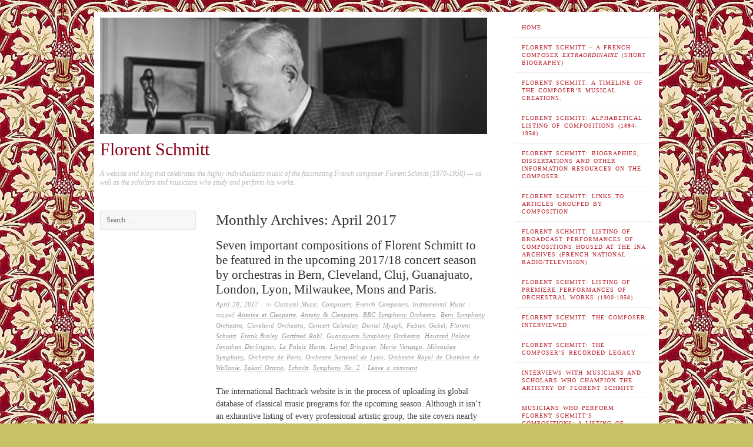

--- FILE ---
content_type: text/html; charset=UTF-8
request_url: https://florentschmitt.com/2017/04/
body_size: 19750
content:
<!DOCTYPE html>
<!--[if lt IE 7]>
<html id="ie6" lang="en-US">
<![endif]-->
<!--[if IE 7]>
<html id="ie7" lang="en-US">
<![endif]-->
<!--[if IE 8]>
<html id="ie8" lang="en-US">
<![endif]-->
<!--[if gt IE 8]><!-->
<html lang="en-US">
<!--<![endif]-->
<head>
<meta charset="UTF-8" />
<meta name="viewport" content="width=device-width" />
<title>April | 2017 | Florent Schmitt</title>
<link rel="profile" href="http://gmpg.org/xfn/11" />
<link rel="pingback" href="https://florentschmitt.com/xmlrpc.php" />
<!--[if lt IE 9]>
<script src="https://florentschmitt.com/wp-content/themes/ascetica/js/html5.js" type="text/javascript"></script>
<![endif]-->

<meta name='robots' content='max-image-preview:large' />
<link rel='dns-prefetch' href='//secure.gravatar.com' />
<link rel='dns-prefetch' href='//stats.wp.com' />
<link rel='dns-prefetch' href='//widgets.wp.com' />
<link rel='dns-prefetch' href='//jetpack.wordpress.com' />
<link rel='dns-prefetch' href='//s0.wp.com' />
<link rel='dns-prefetch' href='//public-api.wordpress.com' />
<link rel='dns-prefetch' href='//0.gravatar.com' />
<link rel='dns-prefetch' href='//1.gravatar.com' />
<link rel='dns-prefetch' href='//2.gravatar.com' />
<link rel='preconnect' href='//i0.wp.com' />
<link rel='preconnect' href='//c0.wp.com' />
<link rel="alternate" type="application/rss+xml" title="Florent Schmitt &raquo; Feed" href="https://florentschmitt.com/feed/" />
<link rel="alternate" type="application/rss+xml" title="Florent Schmitt &raquo; Comments Feed" href="https://florentschmitt.com/comments/feed/" />
<link rel='stylesheet' id='all-css-fb19685e2a655c479abb4d109db6e9ad' href='https://florentschmitt.com/_static/??-eJyVj80KwkAMhF/INojY0oP4KLJNQ43N/rDJUvr21kMRL1ovgUlmviFzqjAGo2Bgd/Kk4BTJGB2oLUI1qh7mtylJGTkoPMiSwwluHBB6iTgp6MyJ8q+Ej0ORtQddjkVJtkO1LfYCjIWGanQilJdvai9QeFrnH28XlgG09IqZk3FcDR+q9hxepKu/HNvm3HZdc2qeqKKNdw==' type='text/css' media='all' />
<style id='wp-img-auto-sizes-contain-inline-css'>
img:is([sizes=auto i],[sizes^="auto," i]){contain-intrinsic-size:3000px 1500px}
/*# sourceURL=wp-img-auto-sizes-contain-inline-css */
</style>
<style id='wp-emoji-styles-inline-css'>

	img.wp-smiley, img.emoji {
		display: inline !important;
		border: none !important;
		box-shadow: none !important;
		height: 1em !important;
		width: 1em !important;
		margin: 0 0.07em !important;
		vertical-align: -0.1em !important;
		background: none !important;
		padding: 0 !important;
	}
/*# sourceURL=wp-emoji-styles-inline-css */
</style>
<style id='wp-block-library-inline-css'>
:root{--wp-block-synced-color:#7a00df;--wp-block-synced-color--rgb:122,0,223;--wp-bound-block-color:var(--wp-block-synced-color);--wp-editor-canvas-background:#ddd;--wp-admin-theme-color:#007cba;--wp-admin-theme-color--rgb:0,124,186;--wp-admin-theme-color-darker-10:#006ba1;--wp-admin-theme-color-darker-10--rgb:0,107,160.5;--wp-admin-theme-color-darker-20:#005a87;--wp-admin-theme-color-darker-20--rgb:0,90,135;--wp-admin-border-width-focus:2px}@media (min-resolution:192dpi){:root{--wp-admin-border-width-focus:1.5px}}.wp-element-button{cursor:pointer}:root .has-very-light-gray-background-color{background-color:#eee}:root .has-very-dark-gray-background-color{background-color:#313131}:root .has-very-light-gray-color{color:#eee}:root .has-very-dark-gray-color{color:#313131}:root .has-vivid-green-cyan-to-vivid-cyan-blue-gradient-background{background:linear-gradient(135deg,#00d084,#0693e3)}:root .has-purple-crush-gradient-background{background:linear-gradient(135deg,#34e2e4,#4721fb 50%,#ab1dfe)}:root .has-hazy-dawn-gradient-background{background:linear-gradient(135deg,#faaca8,#dad0ec)}:root .has-subdued-olive-gradient-background{background:linear-gradient(135deg,#fafae1,#67a671)}:root .has-atomic-cream-gradient-background{background:linear-gradient(135deg,#fdd79a,#004a59)}:root .has-nightshade-gradient-background{background:linear-gradient(135deg,#330968,#31cdcf)}:root .has-midnight-gradient-background{background:linear-gradient(135deg,#020381,#2874fc)}:root{--wp--preset--font-size--normal:16px;--wp--preset--font-size--huge:42px}.has-regular-font-size{font-size:1em}.has-larger-font-size{font-size:2.625em}.has-normal-font-size{font-size:var(--wp--preset--font-size--normal)}.has-huge-font-size{font-size:var(--wp--preset--font-size--huge)}.has-text-align-center{text-align:center}.has-text-align-left{text-align:left}.has-text-align-right{text-align:right}.has-fit-text{white-space:nowrap!important}#end-resizable-editor-section{display:none}.aligncenter{clear:both}.items-justified-left{justify-content:flex-start}.items-justified-center{justify-content:center}.items-justified-right{justify-content:flex-end}.items-justified-space-between{justify-content:space-between}.screen-reader-text{border:0;clip-path:inset(50%);height:1px;margin:-1px;overflow:hidden;padding:0;position:absolute;width:1px;word-wrap:normal!important}.screen-reader-text:focus{background-color:#ddd;clip-path:none;color:#444;display:block;font-size:1em;height:auto;left:5px;line-height:normal;padding:15px 23px 14px;text-decoration:none;top:5px;width:auto;z-index:100000}html :where(.has-border-color){border-style:solid}html :where([style*=border-top-color]){border-top-style:solid}html :where([style*=border-right-color]){border-right-style:solid}html :where([style*=border-bottom-color]){border-bottom-style:solid}html :where([style*=border-left-color]){border-left-style:solid}html :where([style*=border-width]){border-style:solid}html :where([style*=border-top-width]){border-top-style:solid}html :where([style*=border-right-width]){border-right-style:solid}html :where([style*=border-bottom-width]){border-bottom-style:solid}html :where([style*=border-left-width]){border-left-style:solid}html :where(img[class*=wp-image-]){height:auto;max-width:100%}:where(figure){margin:0 0 1em}html :where(.is-position-sticky){--wp-admin--admin-bar--position-offset:var(--wp-admin--admin-bar--height,0px)}@media screen and (max-width:600px){html :where(.is-position-sticky){--wp-admin--admin-bar--position-offset:0px}}
.has-text-align-justify{text-align:justify;}

/*# sourceURL=wp-block-library-inline-css */
</style><style id='global-styles-inline-css'>
:root{--wp--preset--aspect-ratio--square: 1;--wp--preset--aspect-ratio--4-3: 4/3;--wp--preset--aspect-ratio--3-4: 3/4;--wp--preset--aspect-ratio--3-2: 3/2;--wp--preset--aspect-ratio--2-3: 2/3;--wp--preset--aspect-ratio--16-9: 16/9;--wp--preset--aspect-ratio--9-16: 9/16;--wp--preset--color--black: #000000;--wp--preset--color--cyan-bluish-gray: #abb8c3;--wp--preset--color--white: #ffffff;--wp--preset--color--pale-pink: #f78da7;--wp--preset--color--vivid-red: #cf2e2e;--wp--preset--color--luminous-vivid-orange: #ff6900;--wp--preset--color--luminous-vivid-amber: #fcb900;--wp--preset--color--light-green-cyan: #7bdcb5;--wp--preset--color--vivid-green-cyan: #00d084;--wp--preset--color--pale-cyan-blue: #8ed1fc;--wp--preset--color--vivid-cyan-blue: #0693e3;--wp--preset--color--vivid-purple: #9b51e0;--wp--preset--gradient--vivid-cyan-blue-to-vivid-purple: linear-gradient(135deg,rgb(6,147,227) 0%,rgb(155,81,224) 100%);--wp--preset--gradient--light-green-cyan-to-vivid-green-cyan: linear-gradient(135deg,rgb(122,220,180) 0%,rgb(0,208,130) 100%);--wp--preset--gradient--luminous-vivid-amber-to-luminous-vivid-orange: linear-gradient(135deg,rgb(252,185,0) 0%,rgb(255,105,0) 100%);--wp--preset--gradient--luminous-vivid-orange-to-vivid-red: linear-gradient(135deg,rgb(255,105,0) 0%,rgb(207,46,46) 100%);--wp--preset--gradient--very-light-gray-to-cyan-bluish-gray: linear-gradient(135deg,rgb(238,238,238) 0%,rgb(169,184,195) 100%);--wp--preset--gradient--cool-to-warm-spectrum: linear-gradient(135deg,rgb(74,234,220) 0%,rgb(151,120,209) 20%,rgb(207,42,186) 40%,rgb(238,44,130) 60%,rgb(251,105,98) 80%,rgb(254,248,76) 100%);--wp--preset--gradient--blush-light-purple: linear-gradient(135deg,rgb(255,206,236) 0%,rgb(152,150,240) 100%);--wp--preset--gradient--blush-bordeaux: linear-gradient(135deg,rgb(254,205,165) 0%,rgb(254,45,45) 50%,rgb(107,0,62) 100%);--wp--preset--gradient--luminous-dusk: linear-gradient(135deg,rgb(255,203,112) 0%,rgb(199,81,192) 50%,rgb(65,88,208) 100%);--wp--preset--gradient--pale-ocean: linear-gradient(135deg,rgb(255,245,203) 0%,rgb(182,227,212) 50%,rgb(51,167,181) 100%);--wp--preset--gradient--electric-grass: linear-gradient(135deg,rgb(202,248,128) 0%,rgb(113,206,126) 100%);--wp--preset--gradient--midnight: linear-gradient(135deg,rgb(2,3,129) 0%,rgb(40,116,252) 100%);--wp--preset--font-size--small: 13px;--wp--preset--font-size--medium: 20px;--wp--preset--font-size--large: 36px;--wp--preset--font-size--x-large: 42px;--wp--preset--font-family--albert-sans: 'Albert Sans', sans-serif;--wp--preset--font-family--alegreya: Alegreya, serif;--wp--preset--font-family--arvo: Arvo, serif;--wp--preset--font-family--bodoni-moda: 'Bodoni Moda', serif;--wp--preset--font-family--bricolage-grotesque: 'Bricolage Grotesque', sans-serif;--wp--preset--font-family--cabin: Cabin, sans-serif;--wp--preset--font-family--chivo: Chivo, sans-serif;--wp--preset--font-family--commissioner: Commissioner, sans-serif;--wp--preset--font-family--cormorant: Cormorant, serif;--wp--preset--font-family--courier-prime: 'Courier Prime', monospace;--wp--preset--font-family--crimson-pro: 'Crimson Pro', serif;--wp--preset--font-family--dm-mono: 'DM Mono', monospace;--wp--preset--font-family--dm-sans: 'DM Sans', sans-serif;--wp--preset--font-family--dm-serif-display: 'DM Serif Display', serif;--wp--preset--font-family--domine: Domine, serif;--wp--preset--font-family--eb-garamond: 'EB Garamond', serif;--wp--preset--font-family--epilogue: Epilogue, sans-serif;--wp--preset--font-family--fahkwang: Fahkwang, sans-serif;--wp--preset--font-family--figtree: Figtree, sans-serif;--wp--preset--font-family--fira-sans: 'Fira Sans', sans-serif;--wp--preset--font-family--fjalla-one: 'Fjalla One', sans-serif;--wp--preset--font-family--fraunces: Fraunces, serif;--wp--preset--font-family--gabarito: Gabarito, system-ui;--wp--preset--font-family--ibm-plex-mono: 'IBM Plex Mono', monospace;--wp--preset--font-family--ibm-plex-sans: 'IBM Plex Sans', sans-serif;--wp--preset--font-family--ibarra-real-nova: 'Ibarra Real Nova', serif;--wp--preset--font-family--instrument-serif: 'Instrument Serif', serif;--wp--preset--font-family--inter: Inter, sans-serif;--wp--preset--font-family--josefin-sans: 'Josefin Sans', sans-serif;--wp--preset--font-family--jost: Jost, sans-serif;--wp--preset--font-family--libre-baskerville: 'Libre Baskerville', serif;--wp--preset--font-family--libre-franklin: 'Libre Franklin', sans-serif;--wp--preset--font-family--literata: Literata, serif;--wp--preset--font-family--lora: Lora, serif;--wp--preset--font-family--merriweather: Merriweather, serif;--wp--preset--font-family--montserrat: Montserrat, sans-serif;--wp--preset--font-family--newsreader: Newsreader, serif;--wp--preset--font-family--noto-sans-mono: 'Noto Sans Mono', sans-serif;--wp--preset--font-family--nunito: Nunito, sans-serif;--wp--preset--font-family--open-sans: 'Open Sans', sans-serif;--wp--preset--font-family--overpass: Overpass, sans-serif;--wp--preset--font-family--pt-serif: 'PT Serif', serif;--wp--preset--font-family--petrona: Petrona, serif;--wp--preset--font-family--piazzolla: Piazzolla, serif;--wp--preset--font-family--playfair-display: 'Playfair Display', serif;--wp--preset--font-family--plus-jakarta-sans: 'Plus Jakarta Sans', sans-serif;--wp--preset--font-family--poppins: Poppins, sans-serif;--wp--preset--font-family--raleway: Raleway, sans-serif;--wp--preset--font-family--roboto: Roboto, sans-serif;--wp--preset--font-family--roboto-slab: 'Roboto Slab', serif;--wp--preset--font-family--rubik: Rubik, sans-serif;--wp--preset--font-family--rufina: Rufina, serif;--wp--preset--font-family--sora: Sora, sans-serif;--wp--preset--font-family--source-sans-3: 'Source Sans 3', sans-serif;--wp--preset--font-family--source-serif-4: 'Source Serif 4', serif;--wp--preset--font-family--space-mono: 'Space Mono', monospace;--wp--preset--font-family--syne: Syne, sans-serif;--wp--preset--font-family--texturina: Texturina, serif;--wp--preset--font-family--urbanist: Urbanist, sans-serif;--wp--preset--font-family--work-sans: 'Work Sans', sans-serif;--wp--preset--spacing--20: 0.44rem;--wp--preset--spacing--30: 0.67rem;--wp--preset--spacing--40: 1rem;--wp--preset--spacing--50: 1.5rem;--wp--preset--spacing--60: 2.25rem;--wp--preset--spacing--70: 3.38rem;--wp--preset--spacing--80: 5.06rem;--wp--preset--shadow--natural: 6px 6px 9px rgba(0, 0, 0, 0.2);--wp--preset--shadow--deep: 12px 12px 50px rgba(0, 0, 0, 0.4);--wp--preset--shadow--sharp: 6px 6px 0px rgba(0, 0, 0, 0.2);--wp--preset--shadow--outlined: 6px 6px 0px -3px rgb(255, 255, 255), 6px 6px rgb(0, 0, 0);--wp--preset--shadow--crisp: 6px 6px 0px rgb(0, 0, 0);}:where(.is-layout-flex){gap: 0.5em;}:where(.is-layout-grid){gap: 0.5em;}body .is-layout-flex{display: flex;}.is-layout-flex{flex-wrap: wrap;align-items: center;}.is-layout-flex > :is(*, div){margin: 0;}body .is-layout-grid{display: grid;}.is-layout-grid > :is(*, div){margin: 0;}:where(.wp-block-columns.is-layout-flex){gap: 2em;}:where(.wp-block-columns.is-layout-grid){gap: 2em;}:where(.wp-block-post-template.is-layout-flex){gap: 1.25em;}:where(.wp-block-post-template.is-layout-grid){gap: 1.25em;}.has-black-color{color: var(--wp--preset--color--black) !important;}.has-cyan-bluish-gray-color{color: var(--wp--preset--color--cyan-bluish-gray) !important;}.has-white-color{color: var(--wp--preset--color--white) !important;}.has-pale-pink-color{color: var(--wp--preset--color--pale-pink) !important;}.has-vivid-red-color{color: var(--wp--preset--color--vivid-red) !important;}.has-luminous-vivid-orange-color{color: var(--wp--preset--color--luminous-vivid-orange) !important;}.has-luminous-vivid-amber-color{color: var(--wp--preset--color--luminous-vivid-amber) !important;}.has-light-green-cyan-color{color: var(--wp--preset--color--light-green-cyan) !important;}.has-vivid-green-cyan-color{color: var(--wp--preset--color--vivid-green-cyan) !important;}.has-pale-cyan-blue-color{color: var(--wp--preset--color--pale-cyan-blue) !important;}.has-vivid-cyan-blue-color{color: var(--wp--preset--color--vivid-cyan-blue) !important;}.has-vivid-purple-color{color: var(--wp--preset--color--vivid-purple) !important;}.has-black-background-color{background-color: var(--wp--preset--color--black) !important;}.has-cyan-bluish-gray-background-color{background-color: var(--wp--preset--color--cyan-bluish-gray) !important;}.has-white-background-color{background-color: var(--wp--preset--color--white) !important;}.has-pale-pink-background-color{background-color: var(--wp--preset--color--pale-pink) !important;}.has-vivid-red-background-color{background-color: var(--wp--preset--color--vivid-red) !important;}.has-luminous-vivid-orange-background-color{background-color: var(--wp--preset--color--luminous-vivid-orange) !important;}.has-luminous-vivid-amber-background-color{background-color: var(--wp--preset--color--luminous-vivid-amber) !important;}.has-light-green-cyan-background-color{background-color: var(--wp--preset--color--light-green-cyan) !important;}.has-vivid-green-cyan-background-color{background-color: var(--wp--preset--color--vivid-green-cyan) !important;}.has-pale-cyan-blue-background-color{background-color: var(--wp--preset--color--pale-cyan-blue) !important;}.has-vivid-cyan-blue-background-color{background-color: var(--wp--preset--color--vivid-cyan-blue) !important;}.has-vivid-purple-background-color{background-color: var(--wp--preset--color--vivid-purple) !important;}.has-black-border-color{border-color: var(--wp--preset--color--black) !important;}.has-cyan-bluish-gray-border-color{border-color: var(--wp--preset--color--cyan-bluish-gray) !important;}.has-white-border-color{border-color: var(--wp--preset--color--white) !important;}.has-pale-pink-border-color{border-color: var(--wp--preset--color--pale-pink) !important;}.has-vivid-red-border-color{border-color: var(--wp--preset--color--vivid-red) !important;}.has-luminous-vivid-orange-border-color{border-color: var(--wp--preset--color--luminous-vivid-orange) !important;}.has-luminous-vivid-amber-border-color{border-color: var(--wp--preset--color--luminous-vivid-amber) !important;}.has-light-green-cyan-border-color{border-color: var(--wp--preset--color--light-green-cyan) !important;}.has-vivid-green-cyan-border-color{border-color: var(--wp--preset--color--vivid-green-cyan) !important;}.has-pale-cyan-blue-border-color{border-color: var(--wp--preset--color--pale-cyan-blue) !important;}.has-vivid-cyan-blue-border-color{border-color: var(--wp--preset--color--vivid-cyan-blue) !important;}.has-vivid-purple-border-color{border-color: var(--wp--preset--color--vivid-purple) !important;}.has-vivid-cyan-blue-to-vivid-purple-gradient-background{background: var(--wp--preset--gradient--vivid-cyan-blue-to-vivid-purple) !important;}.has-light-green-cyan-to-vivid-green-cyan-gradient-background{background: var(--wp--preset--gradient--light-green-cyan-to-vivid-green-cyan) !important;}.has-luminous-vivid-amber-to-luminous-vivid-orange-gradient-background{background: var(--wp--preset--gradient--luminous-vivid-amber-to-luminous-vivid-orange) !important;}.has-luminous-vivid-orange-to-vivid-red-gradient-background{background: var(--wp--preset--gradient--luminous-vivid-orange-to-vivid-red) !important;}.has-very-light-gray-to-cyan-bluish-gray-gradient-background{background: var(--wp--preset--gradient--very-light-gray-to-cyan-bluish-gray) !important;}.has-cool-to-warm-spectrum-gradient-background{background: var(--wp--preset--gradient--cool-to-warm-spectrum) !important;}.has-blush-light-purple-gradient-background{background: var(--wp--preset--gradient--blush-light-purple) !important;}.has-blush-bordeaux-gradient-background{background: var(--wp--preset--gradient--blush-bordeaux) !important;}.has-luminous-dusk-gradient-background{background: var(--wp--preset--gradient--luminous-dusk) !important;}.has-pale-ocean-gradient-background{background: var(--wp--preset--gradient--pale-ocean) !important;}.has-electric-grass-gradient-background{background: var(--wp--preset--gradient--electric-grass) !important;}.has-midnight-gradient-background{background: var(--wp--preset--gradient--midnight) !important;}.has-small-font-size{font-size: var(--wp--preset--font-size--small) !important;}.has-medium-font-size{font-size: var(--wp--preset--font-size--medium) !important;}.has-large-font-size{font-size: var(--wp--preset--font-size--large) !important;}.has-x-large-font-size{font-size: var(--wp--preset--font-size--x-large) !important;}.has-albert-sans-font-family{font-family: var(--wp--preset--font-family--albert-sans) !important;}.has-alegreya-font-family{font-family: var(--wp--preset--font-family--alegreya) !important;}.has-arvo-font-family{font-family: var(--wp--preset--font-family--arvo) !important;}.has-bodoni-moda-font-family{font-family: var(--wp--preset--font-family--bodoni-moda) !important;}.has-bricolage-grotesque-font-family{font-family: var(--wp--preset--font-family--bricolage-grotesque) !important;}.has-cabin-font-family{font-family: var(--wp--preset--font-family--cabin) !important;}.has-chivo-font-family{font-family: var(--wp--preset--font-family--chivo) !important;}.has-commissioner-font-family{font-family: var(--wp--preset--font-family--commissioner) !important;}.has-cormorant-font-family{font-family: var(--wp--preset--font-family--cormorant) !important;}.has-courier-prime-font-family{font-family: var(--wp--preset--font-family--courier-prime) !important;}.has-crimson-pro-font-family{font-family: var(--wp--preset--font-family--crimson-pro) !important;}.has-dm-mono-font-family{font-family: var(--wp--preset--font-family--dm-mono) !important;}.has-dm-sans-font-family{font-family: var(--wp--preset--font-family--dm-sans) !important;}.has-dm-serif-display-font-family{font-family: var(--wp--preset--font-family--dm-serif-display) !important;}.has-domine-font-family{font-family: var(--wp--preset--font-family--domine) !important;}.has-eb-garamond-font-family{font-family: var(--wp--preset--font-family--eb-garamond) !important;}.has-epilogue-font-family{font-family: var(--wp--preset--font-family--epilogue) !important;}.has-fahkwang-font-family{font-family: var(--wp--preset--font-family--fahkwang) !important;}.has-figtree-font-family{font-family: var(--wp--preset--font-family--figtree) !important;}.has-fira-sans-font-family{font-family: var(--wp--preset--font-family--fira-sans) !important;}.has-fjalla-one-font-family{font-family: var(--wp--preset--font-family--fjalla-one) !important;}.has-fraunces-font-family{font-family: var(--wp--preset--font-family--fraunces) !important;}.has-gabarito-font-family{font-family: var(--wp--preset--font-family--gabarito) !important;}.has-ibm-plex-mono-font-family{font-family: var(--wp--preset--font-family--ibm-plex-mono) !important;}.has-ibm-plex-sans-font-family{font-family: var(--wp--preset--font-family--ibm-plex-sans) !important;}.has-ibarra-real-nova-font-family{font-family: var(--wp--preset--font-family--ibarra-real-nova) !important;}.has-instrument-serif-font-family{font-family: var(--wp--preset--font-family--instrument-serif) !important;}.has-inter-font-family{font-family: var(--wp--preset--font-family--inter) !important;}.has-josefin-sans-font-family{font-family: var(--wp--preset--font-family--josefin-sans) !important;}.has-jost-font-family{font-family: var(--wp--preset--font-family--jost) !important;}.has-libre-baskerville-font-family{font-family: var(--wp--preset--font-family--libre-baskerville) !important;}.has-libre-franklin-font-family{font-family: var(--wp--preset--font-family--libre-franklin) !important;}.has-literata-font-family{font-family: var(--wp--preset--font-family--literata) !important;}.has-lora-font-family{font-family: var(--wp--preset--font-family--lora) !important;}.has-merriweather-font-family{font-family: var(--wp--preset--font-family--merriweather) !important;}.has-montserrat-font-family{font-family: var(--wp--preset--font-family--montserrat) !important;}.has-newsreader-font-family{font-family: var(--wp--preset--font-family--newsreader) !important;}.has-noto-sans-mono-font-family{font-family: var(--wp--preset--font-family--noto-sans-mono) !important;}.has-nunito-font-family{font-family: var(--wp--preset--font-family--nunito) !important;}.has-open-sans-font-family{font-family: var(--wp--preset--font-family--open-sans) !important;}.has-overpass-font-family{font-family: var(--wp--preset--font-family--overpass) !important;}.has-pt-serif-font-family{font-family: var(--wp--preset--font-family--pt-serif) !important;}.has-petrona-font-family{font-family: var(--wp--preset--font-family--petrona) !important;}.has-piazzolla-font-family{font-family: var(--wp--preset--font-family--piazzolla) !important;}.has-playfair-display-font-family{font-family: var(--wp--preset--font-family--playfair-display) !important;}.has-plus-jakarta-sans-font-family{font-family: var(--wp--preset--font-family--plus-jakarta-sans) !important;}.has-poppins-font-family{font-family: var(--wp--preset--font-family--poppins) !important;}.has-raleway-font-family{font-family: var(--wp--preset--font-family--raleway) !important;}.has-roboto-font-family{font-family: var(--wp--preset--font-family--roboto) !important;}.has-roboto-slab-font-family{font-family: var(--wp--preset--font-family--roboto-slab) !important;}.has-rubik-font-family{font-family: var(--wp--preset--font-family--rubik) !important;}.has-rufina-font-family{font-family: var(--wp--preset--font-family--rufina) !important;}.has-sora-font-family{font-family: var(--wp--preset--font-family--sora) !important;}.has-source-sans-3-font-family{font-family: var(--wp--preset--font-family--source-sans-3) !important;}.has-source-serif-4-font-family{font-family: var(--wp--preset--font-family--source-serif-4) !important;}.has-space-mono-font-family{font-family: var(--wp--preset--font-family--space-mono) !important;}.has-syne-font-family{font-family: var(--wp--preset--font-family--syne) !important;}.has-texturina-font-family{font-family: var(--wp--preset--font-family--texturina) !important;}.has-urbanist-font-family{font-family: var(--wp--preset--font-family--urbanist) !important;}.has-work-sans-font-family{font-family: var(--wp--preset--font-family--work-sans) !important;}
/*# sourceURL=global-styles-inline-css */
</style>

<style id='classic-theme-styles-inline-css'>
/*! This file is auto-generated */
.wp-block-button__link{color:#fff;background-color:#32373c;border-radius:9999px;box-shadow:none;text-decoration:none;padding:calc(.667em + 2px) calc(1.333em + 2px);font-size:1.125em}.wp-block-file__button{background:#32373c;color:#fff;text-decoration:none}
/*# sourceURL=/wp-includes/css/classic-themes.min.css */
</style>
<style id='jetpack_facebook_likebox-inline-css'>
.widget_facebook_likebox {
	overflow: hidden;
}

/*# sourceURL=https://florentschmitt.com/wp-content/plugins/jetpack/modules/widgets/facebook-likebox/style.css */
</style>
<style id='jetpack-global-styles-frontend-style-inline-css'>
:root { --font-headings: unset; --font-base: unset; --font-headings-default: -apple-system,BlinkMacSystemFont,"Segoe UI",Roboto,Oxygen-Sans,Ubuntu,Cantarell,"Helvetica Neue",sans-serif; --font-base-default: -apple-system,BlinkMacSystemFont,"Segoe UI",Roboto,Oxygen-Sans,Ubuntu,Cantarell,"Helvetica Neue",sans-serif;}
/*# sourceURL=jetpack-global-styles-frontend-style-inline-css */
</style>
<script type="text/javascript" id="jetpack-mu-wpcom-settings-js-before">
/* <![CDATA[ */
var JETPACK_MU_WPCOM_SETTINGS = {"assetsUrl":"https://florentschmitt.com/wp-content/mu-plugins/wpcomsh/jetpack_vendor/automattic/jetpack-mu-wpcom/src/build/"};
//# sourceURL=jetpack-mu-wpcom-settings-js-before
/* ]]> */
</script>
<script type="text/javascript" src="https://florentschmitt.com/wp-includes/js/jquery/jquery.min.js?ver=3.7.1" id="jquery-core-js"></script>
<script type='text/javascript'  src='https://florentschmitt.com/wp-includes/js/jquery/jquery-migrate.min.js?m=1686289764'></script>
<link rel="https://api.w.org/" href="https://florentschmitt.com/wp-json/" /><link rel="EditURI" type="application/rsd+xml" title="RSD" href="https://florentschmitt.com/xmlrpc.php?rsd" />

	<style>img#wpstats{display:none}</style>
				<style type="text/css">
			.recentcomments a {
				display: inline !important;
				padding: 0 !important;
				margin: 0 !important;
			}

			table.recentcommentsavatartop img.avatar, table.recentcommentsavatarend img.avatar {
				border: 0;
				margin: 0;
			}

			table.recentcommentsavatartop a, table.recentcommentsavatarend a {
				border: 0 !important;
				background-color: transparent !important;
			}

			td.recentcommentsavatarend, td.recentcommentsavatartop {
				padding: 0 0 1px 0;
				margin: 0;
			}

			td.recentcommentstextend {
				border: none !important;
				padding: 0 0 2px 10px;
			}

			.rtl td.recentcommentstextend {
				padding: 0 10px 2px 0;
			}

			td.recentcommentstexttop {
				border: none;
				padding: 0 0 0 10px;
			}

			.rtl td.recentcommentstexttop {
				padding: 0 10px 0 0;
			}
		</style>
		<meta name="description" content="2 posts published by Phillip Nones during April 2017" />
	<style type="text/css">
			.site-title a {
			color: #8c0019 !important;
		}
		</style>
	<style type="text/css" id="custom-background-css">
body.custom-background { background-color: #c7c266; background-image: url("https://florentschmitt.com/wp-content/uploads/2012/09/morris-wallpaper1.jpg"); background-position: left top; background-size: auto; background-repeat: repeat; background-attachment: scroll; }
</style>
	<!-- There is no amphtml version available for this URL. -->
<!-- Jetpack Open Graph Tags -->
<meta property="og:type" content="website" />
<meta property="og:title" content="April 2017 &#8211; Florent Schmitt" />
<meta property="og:site_name" content="Florent Schmitt" />
<meta property="og:image" content="https://s0.wp.com/_si/?t=[base64].JUsA4tJ8y59SvLt3HSzHUmnucUuaYPGA8MmERA1B1dMMQ" />
<meta property="og:image:width" content="1200" />
<meta property="og:image:height" content="630" />
<meta property="og:image:alt" content="" />
<meta property="og:locale" content="en_US" />

<!-- End Jetpack Open Graph Tags -->
<link rel="icon" href="https://i0.wp.com/florentschmitt.com/wp-content/uploads/2020/05/cropped-florent-schmitt-portrait-1992-pauline-lambert-1.jpg?fit=32%2C32&#038;ssl=1" sizes="32x32" />
<link rel="icon" href="https://i0.wp.com/florentschmitt.com/wp-content/uploads/2020/05/cropped-florent-schmitt-portrait-1992-pauline-lambert-1.jpg?fit=192%2C192&#038;ssl=1" sizes="192x192" />
<link rel="apple-touch-icon" href="https://i0.wp.com/florentschmitt.com/wp-content/uploads/2020/05/cropped-florent-schmitt-portrait-1992-pauline-lambert-1.jpg?fit=180%2C180&#038;ssl=1" />
<meta name="msapplication-TileImage" content="https://i0.wp.com/florentschmitt.com/wp-content/uploads/2020/05/cropped-florent-schmitt-portrait-1992-pauline-lambert-1.jpg?fit=270%2C270&#038;ssl=1" />
<link rel='stylesheet' id='all-css-09e91751644825196f37780ee191b8b5' href='https://florentschmitt.com/wp-content/plugins/jetpack/modules/widgets/top-posts/style.css?m=1764003632' type='text/css' media='all' />
</head>

<body class="archive date custom-background wp-theme-ascetica">
<div id="page" class="hfeed site">
		<header id="masthead" class="site-header" role="banner">
		<hgroup>
							<a href="https://florentschmitt.com/" title="Florent Schmitt" rel="home">
					<img src="https://florentschmitt.com/wp-content/uploads/2016/01/cropped-florent-schmitt-in-his-study-19371.jpg" class="header-image" width="660" height="199" alt="" />
				</a>
						<h1 class="site-title"><a href="https://florentschmitt.com/" title="Florent Schmitt" rel="home">Florent Schmitt</a></h1>
			<h2 class="site-description">A website and blog that celebrates the highly individualistic music of the fascinating French composer Florent Schmitt (1870-1958) &#8212; as well as the scholars and musicians who study and perform his works.</h2>
		</hgroup>

		<nav role="navigation" class="site-navigation main-navigation">
			<h1 class="assistive-text">Menu</h1>
			<div class="assistive-text skip-link"><a href="#content" title="Skip to content">Skip to content</a></div>

			<div class="menu"><ul>
<li ><a href="https://florentschmitt.com/">Home</a></li><li class="page_item page-item-2"><a href="https://florentschmitt.com/florent-schmitt-french-composer/">Florent Schmitt &#8211; A French Composer <em>Extraordinaire</em> (Short Biography)</a></li>
<li class="page_item page-item-14514"><a href="https://florentschmitt.com/florent-schmitt-a-timeline-of-musical-compositions/">Florent Schmitt:  A timeline of the composer&#8217;s musical creations.</a></li>
<li class="page_item page-item-534"><a href="https://florentschmitt.com/florent-schmitt-alphabetical-list-of-musical-compositions-1884-1958/">Florent Schmitt:  Alphabetical Listing of Compositions (1884-1958)</a></li>
<li class="page_item page-item-9740"><a href="https://florentschmitt.com/florent-schmitt-biographies-dissertations-and-other-information-resources-on-the-composer/">Florent Schmitt:  Biographies, Dissertations and Other Information Resources on the Composer</a></li>
<li class="page_item page-item-3223"><a href="https://florentschmitt.com/florent-schmitt-links-to-articles-grouped-by-composition/">Florent Schmitt:  Links to Articles Grouped by Composition</a></li>
<li class="page_item page-item-4199"><a href="https://florentschmitt.com/florent-schmitt-listing-of-broadcast-performances-of-compositions-housed-at-the-ina-archives-french-national-radiotelevision/">Florent Schmitt:  Listing of Broadcast Performances of Compositions Housed at the INA Archives (French National Radio/Television)</a></li>
<li class="page_item page-item-1018"><a href="https://florentschmitt.com/florent-schmitt-listing-of-premiere-performances-of-orchestral-works-1900-1958/">Florent Schmitt:  Listing of Premiere Performances of Orchestral Works (1900-1958)</a></li>
<li class="page_item page-item-6342"><a href="https://florentschmitt.com/florent-schmitt-the-composer-interviewed/">Florent Schmitt:  The Composer Interviewed</a></li>
<li class="page_item page-item-25184"><a href="https://florentschmitt.com/florent-schmitt-the-composers-recorded-legacy/">Florent Schmitt:  The Composer’s Recorded Legacy</a></li>
<li class="page_item page-item-4428"><a href="https://florentschmitt.com/interviews-with-musicians-and-scholars-who-champion-the-artistry-of-florent-schmitt/">Interviews with Musicians and Scholars who Champion the Artistry of Florent Schmitt</a></li>
<li class="page_item page-item-6685"><a href="https://florentschmitt.com/musicians-who-perform-florent-schmitts-compositions-a-listing-of-current-artists/">Musicians Who Perform Florent Schmitt&#8217;s Compositions:  A Listing of Current Artists</a></li>
<li class="page_item page-item-9035"><a href="https://florentschmitt.com/prix-florent-schmitt-listing-of-prizewinning-composers-and-recordings-1963-2018/">Prix Florent Schmitt: Listing of Prizewinning Composers and Recordings:  1963-2020</a></li>
<li class="page_item page-item-1078"><a href="https://florentschmitt.com/phillip-nones-author-of-the-florent-schmitt-website-blog/">The Author of the <em>Florent Schmitt Website + Blog:</em> Phillip Nones</a></li>
<li class="page_item page-item-1952"><a href="https://florentschmitt.com/florent-schmitt-on-facebook/">Visit the Florent Schmitt Page on Facebook</a></li>
</ul></div>
		</nav>
	</header><!-- #masthead .site-header -->

	<div id="main">
		<div id="primary" class="site-content">
			<div id="content" role="main">

			
				<header class="page-header">
					<h1 class="page-title">
						Monthly Archives: <span>April 2017</span>					</h1>
									</header>

				
								
					
<article id="post-5437" class="post-5437 post type-post status-publish format-standard hentry category-classical-music category-composers category-french-composers category-instrumental-music tag-antoine-et-cleopatre tag-antony-cleopatra tag-bbc-symphony-orchestra tag-bern-symphony-orchestra tag-cleveland-orchestra tag-concert-calendar tag-daniel-myssyk tag-fabien-gabel tag-florent-schmitt tag-frank-braley tag-gottfried-rabl tag-guanajuato-symphony-orchestra tag-haunted-palace tag-jonathan-darlington tag-le-palais-hante tag-lionel-bringuier tag-mario-venzago tag-milwaukee-symphony tag-orchestre-de-paris tag-orchestre-national-de-lyon tag-orchestre-royal-de-chambre-de-wallonie tag-sakari-oramo tag-schmitt tag-symphony-no-2">
	<header class="entry-header">
				<div class="entry-title-block">
			<h1 class="entry-title"><a href="https://florentschmitt.com/2017/04/20/seven-important-compositions-of-florent-schmitt-to-be-featured-in-the-upcoming-201718-concert-season-by-orchestras-in-bern-cleveland-guanajuato-london-lyon-milwaukee-and-paris/" rel="bookmark">Seven important compositions of Florent Schmitt to be featured in the upcoming 2017/18 concert season by orchestras in Bern, Cleveland, Cluj, Guanajuato, London, Lyon, Milwaukee, Mons and Paris.</a></h1>


			<div class="entry-meta">
							<a href="https://florentschmitt.com/2017/04/20/seven-important-compositions-of-florent-schmitt-to-be-featured-in-the-upcoming-201718-concert-season-by-orchestras-in-bern-cleveland-guanajuato-london-lyon-milwaukee-and-paris/" title="9:36 pm" rel="bookmark"><time class="entry-date" datetime="2017-04-20T21:36:29+00:00" pubdate>April 20, 2017</time></a><span class="byline"> &middot; by <span class="author vcard"><a class="url fn n" href="https://florentschmitt.com/author/nonesnotes/" title="View all posts by Phillip Nones" rel="author">Phillip Nones</a></span></span>
								<span class="sep"> | </span>
				<span class="cat-links">
					in <a href="https://florentschmitt.com/category/classical-music/" rel="category tag">Classical Music</a>, <a href="https://florentschmitt.com/category/composers/" rel="category tag">Composers</a>, <a href="https://florentschmitt.com/category/french-composers/" rel="category tag">French Composers</a>, <a href="https://florentschmitt.com/category/instrumental-music/" rel="category tag">Instrumental Music</a>				</span>
				
				<span class="sep"> | </span><span class="tag-links">tagged <a href="https://florentschmitt.com/tag/antoine-et-cleopatre/" rel="tag">Antoine et Cleopatre</a>, <a href="https://florentschmitt.com/tag/antony-cleopatra/" rel="tag">Antony &amp; Cleopatra</a>, <a href="https://florentschmitt.com/tag/bbc-symphony-orchestra/" rel="tag">BBC Symphony Orchestra</a>, <a href="https://florentschmitt.com/tag/bern-symphony-orchestra/" rel="tag">Bern Symphony Orchestra</a>, <a href="https://florentschmitt.com/tag/cleveland-orchestra/" rel="tag">Cleveland Orchestra</a>, <a href="https://florentschmitt.com/tag/concert-calendar/" rel="tag">Concert Calendar</a>, <a href="https://florentschmitt.com/tag/daniel-myssyk/" rel="tag">Daniel Myssyk</a>, <a href="https://florentschmitt.com/tag/fabien-gabel/" rel="tag">Fabien Gabel</a>, <a href="https://florentschmitt.com/tag/florent-schmitt/" rel="tag">Florent Schmitt</a>, <a href="https://florentschmitt.com/tag/frank-braley/" rel="tag">Frank Braley</a>, <a href="https://florentschmitt.com/tag/gottfried-rabl/" rel="tag">Gottfried Rabl</a>, <a href="https://florentschmitt.com/tag/guanajuato-symphony-orchestra/" rel="tag">Guanajuato Symphony Orchestra</a>, <a href="https://florentschmitt.com/tag/haunted-palace/" rel="tag">Haunted Palace</a>, <a href="https://florentschmitt.com/tag/jonathan-darlington/" rel="tag">Jonathan Darlington</a>, <a href="https://florentschmitt.com/tag/le-palais-hante/" rel="tag">Le Palais Hante</a>, <a href="https://florentschmitt.com/tag/lionel-bringuier/" rel="tag">Lionel Bringuier</a>, <a href="https://florentschmitt.com/tag/mario-venzago/" rel="tag">Mario Venzago</a>, <a href="https://florentschmitt.com/tag/milwaukee-symphony/" rel="tag">Milwaukee Symphony</a>, <a href="https://florentschmitt.com/tag/orchestre-de-paris/" rel="tag">Orchestre de Paris</a>, <a href="https://florentschmitt.com/tag/orchestre-national-de-lyon/" rel="tag">Orchestre National de Lyon</a>, <a href="https://florentschmitt.com/tag/orchestre-royal-de-chambre-de-wallonie/" rel="tag">Orchestre Royal de Chambre de Wallonie</a>, <a href="https://florentschmitt.com/tag/sakari-oramo/" rel="tag">Sakari Oramo</a>, <a href="https://florentschmitt.com/tag/schmitt/" rel="tag">Schmitt</a>, <a href="https://florentschmitt.com/tag/symphony-no-2/" rel="tag">Symphony No. 2</a></span>			
								<span class="sep"> | </span>
				<span class="comments-link"><a href="https://florentschmitt.com/2017/04/20/seven-important-compositions-of-florent-schmitt-to-be-featured-in-the-upcoming-201718-concert-season-by-orchestras-in-bern-cleveland-guanajuato-london-lyon-milwaukee-and-paris/#respond">Leave a comment</a></span>
				
							</div><!-- .entry-meta -->
		</div><!-- .entry-title-block -->
	</header><!-- .entry-header -->

		<div class="entry-summary">
		<p>The international Bachtrack website is in the process of uploading its global database of classical music programs for the upcoming season. Although it isn’t an exhaustive listing of every professional artistic group, the site covers nearly all of the major orchestras, opera and ballet companies and other important ensembles around the world, making it the “go-to” [&hellip;]</p>
			</div><!-- .entry-summary -->
	
	<footer class="entry-meta">
	</footer><!-- #entry-meta -->
</article><!-- #post-5437 -->

				
					
<article id="post-5539" class="post-5539 post type-post status-publish format-standard hentry category-chamber-music category-classical-music category-composers category-french-composers tag-bonnie-mcalvin tag-david-bennett-thomas tag-debussy tag-dionysiaques tag-faure tag-florent-schmitt tag-harpsichord tag-heitor-villa-lobos tag-joshua-kovach tag-kimberly-reighley tag-melomanie tag-nicolas-bacri tag-poulenc tag-ravel tag-schmitt tag-shulamit-ran tag-sonatine-en-trio tag-the-delaware-contemporary tag-tracy-richardson tag-vittorio-rieti tag-west-chester-university">
	<header class="entry-header">
				<div class="entry-title-block">
			<h1 class="entry-title"><a href="https://florentschmitt.com/2017/04/15/members-of-the-melomanie-chamber-ensemble-talk-about-the-music-of-florent-schmitt-preparing-his-sonatine-en-trio-1935-for-performance/" rel="bookmark">Members of the Mélomanie chamber ensemble talk about the music of Florent Schmitt and preparing his <em>Sonatine en trio</em> (1936) for performance.</a></h1>


			<div class="entry-meta">
							<a href="https://florentschmitt.com/2017/04/15/members-of-the-melomanie-chamber-ensemble-talk-about-the-music-of-florent-schmitt-preparing-his-sonatine-en-trio-1935-for-performance/" title="1:56 am" rel="bookmark"><time class="entry-date" datetime="2017-04-15T01:56:21+00:00" pubdate>April 15, 2017</time></a><span class="byline"> &middot; by <span class="author vcard"><a class="url fn n" href="https://florentschmitt.com/author/nonesnotes/" title="View all posts by Phillip Nones" rel="author">Phillip Nones</a></span></span>
								<span class="sep"> | </span>
				<span class="cat-links">
					in <a href="https://florentschmitt.com/category/chamber-music/" rel="category tag">Chamber Music</a>, <a href="https://florentschmitt.com/category/classical-music/" rel="category tag">Classical Music</a>, <a href="https://florentschmitt.com/category/composers/" rel="category tag">Composers</a>, <a href="https://florentschmitt.com/category/french-composers/" rel="category tag">French Composers</a>				</span>
				
				<span class="sep"> | </span><span class="tag-links">tagged <a href="https://florentschmitt.com/tag/bonnie-mcalvin/" rel="tag">Bonnie McAlvin</a>, <a href="https://florentschmitt.com/tag/david-bennett-thomas/" rel="tag">David Bennett Thomas</a>, <a href="https://florentschmitt.com/tag/debussy/" rel="tag">Debussy</a>, <a href="https://florentschmitt.com/tag/dionysiaques/" rel="tag">Dionysiaques</a>, <a href="https://florentschmitt.com/tag/faure/" rel="tag">Faure</a>, <a href="https://florentschmitt.com/tag/florent-schmitt/" rel="tag">Florent Schmitt</a>, <a href="https://florentschmitt.com/tag/harpsichord/" rel="tag">Harpsichord</a>, <a href="https://florentschmitt.com/tag/heitor-villa-lobos/" rel="tag">Heitor Villa-Lobos</a>, <a href="https://florentschmitt.com/tag/joshua-kovach/" rel="tag">Joshua Kovach</a>, <a href="https://florentschmitt.com/tag/kimberly-reighley/" rel="tag">Kimberly Reighley</a>, <a href="https://florentschmitt.com/tag/melomanie/" rel="tag">Melomanie</a>, <a href="https://florentschmitt.com/tag/nicolas-bacri/" rel="tag">Nicolas Bacri</a>, <a href="https://florentschmitt.com/tag/poulenc/" rel="tag">Poulenc</a>, <a href="https://florentschmitt.com/tag/ravel/" rel="tag">Ravel</a>, <a href="https://florentschmitt.com/tag/schmitt/" rel="tag">Schmitt</a>, <a href="https://florentschmitt.com/tag/shulamit-ran/" rel="tag">Shulamit Ran</a>, <a href="https://florentschmitt.com/tag/sonatine-en-trio/" rel="tag">Sonatine en Trio</a>, <a href="https://florentschmitt.com/tag/the-delaware-contemporary/" rel="tag">The Delaware Contemporary</a>, <a href="https://florentschmitt.com/tag/tracy-richardson/" rel="tag">Tracy Richardson</a>, <a href="https://florentschmitt.com/tag/vittorio-rieti/" rel="tag">Vittorio Rieti</a>, <a href="https://florentschmitt.com/tag/west-chester-university/" rel="tag">West Chester University</a></span>			
								<span class="sep"> | </span>
				<span class="comments-link"><a href="https://florentschmitt.com/2017/04/15/members-of-the-melomanie-chamber-ensemble-talk-about-the-music-of-florent-schmitt-preparing-his-sonatine-en-trio-1935-for-performance/#respond">Leave a comment</a></span>
				
							</div><!-- .entry-meta -->
		</div><!-- .entry-title-block -->
	</header><!-- .entry-header -->

		<div class="entry-summary">
		<p>In April 2017, the Delaware-based chamber group Mélomanie presented Florent Schmitt’s Sonatine en trio, Opus 85, an intimate and engaging piece for flute, clarinet and harpsichord the composer created in 1936. The Schmitt Sonatine was part of a fascinating program that featured seven works stretching from the 1600s (Marin Marais) through to contemporary pieces by Nicolas Bacri, Shulamit [&hellip;]</p>
			</div><!-- .entry-summary -->
	
	<footer class="entry-meta">
	</footer><!-- #entry-meta -->
</article><!-- #post-5539 -->

				
					<nav role="navigation" id="nav-below" class="site-navigation paging-navigation">
		<h1 class="assistive-text">Post navigation</h1>

	
	</nav><!-- #nav-below -->
	
			
			</div><!-- #content -->

					<div id="tertiary" class="widget-area" role="complementary">
						<aside id="search-5" class="widget widget_search">	<form method="get" id="searchform" action="https://florentschmitt.com/" role="search">
		<label for="s" class="assistive-text">Search</label>
		<input type="text" class="field" name="s" id="s" placeholder="Search &hellip;" />
		<input type="submit" class="submit" name="submit" id="searchsubmit" value="Search" />
	</form>
</aside>		</div><!-- #tertiary .widget-area -->

		</div><!-- #primary .site-content -->

		<div id="secondary" class="widget-area" role="complementary">
						<aside id="search-2" class="widget widget_search">	<form method="get" id="searchform" action="https://florentschmitt.com/" role="search">
		<label for="s" class="assistive-text">Search</label>
		<input type="text" class="field" name="s" id="s" placeholder="Search &hellip;" />
		<input type="submit" class="submit" name="submit" id="searchsubmit" value="Search" />
	</form>
</aside><aside id="blog_subscription-2" class="widget widget_blog_subscription jetpack_subscription_widget"><h1 class="widget-title">Follow Blog via Email</h1>
			<div class="wp-block-jetpack-subscriptions__container">
			<form action="#" method="post" accept-charset="utf-8" id="subscribe-blog-blog_subscription-2"
				data-blog="40259015"
				data-post_access_level="everybody" >
									<div id="subscribe-text"><p>Enter your email address to follow this blog and receive notifications of new posts by email.</p>
</div>
										<p id="subscribe-email">
						<label id="jetpack-subscribe-label"
							class="screen-reader-text"
							for="subscribe-field-blog_subscription-2">
							Email Address						</label>
						<input type="email" name="email" autocomplete="email" required="required"
																					value=""
							id="subscribe-field-blog_subscription-2"
							placeholder="Email Address"
						/>
					</p>

					<p id="subscribe-submit"
											>
						<input type="hidden" name="action" value="subscribe"/>
						<input type="hidden" name="source" value="https://florentschmitt.com/2017/04/"/>
						<input type="hidden" name="sub-type" value="widget"/>
						<input type="hidden" name="redirect_fragment" value="subscribe-blog-blog_subscription-2"/>
						<input type="hidden" id="_wpnonce" name="_wpnonce" value="a2e41cbec2" /><input type="hidden" name="_wp_http_referer" value="/2017/04/" />						<button type="submit"
															class="wp-block-button__link"
																					name="jetpack_subscriptions_widget"
						>
							Follow						</button>
					</p>
							</form>
						</div>
			
</aside><aside id="facebook-likebox-2" class="widget widget_facebook_likebox"><h1 class="widget-title"><a href="https://www.facebook.com/florentschmittcomposer">Florent Schmitt Facebook Page</a></h1>		<div id="fb-root"></div>
		<div class="fb-page" data-href="https://www.facebook.com/florentschmittcomposer" data-width="340"  data-height="130" data-hide-cover="false" data-show-facepile="false" data-tabs="false" data-hide-cta="false" data-small-header="false">
		<div class="fb-xfbml-parse-ignore"><blockquote cite="https://www.facebook.com/florentschmittcomposer"><a href="https://www.facebook.com/florentschmittcomposer">Florent Schmitt Facebook Page</a></blockquote></div>
		</div>
		</aside>
		<aside id="recent-posts-2" class="widget widget_recent_entries">
		<h1 class="widget-title">Recent Posts</h1>
		<ul>
											<li>
					<a href="https://florentschmitt.com/2026/01/01/a-journey-into-florent-schmitts-symphonie-concertante-1932-conductor-yan-pascal-tortelier-analyzes-the-incredible-tour-de-force-for-orchestra-and-piano/">A journey into Florent Schmitt’s <em>Symphonie concertante</em> (1932): Conductor Yan Pascal Tortelier analyzes the incredible <em>tour de force</em> for orchestra with piano.</a>
											<span class="post-date">January 1, 2026</span>
									</li>
											<li>
					<a href="https://florentschmitt.com/2025/12/01/keenly-alert-features-a-sharp-eye-more-like-a-banker-or-statesman-than-a-musician-american-critic-and-musical-courier-editor-in-chief-leonard-liebling-meets-with-florent-schmitt/">“Keenly alert features, a sharp eye &#8212; more like a banker or statesman than a musician”: American critic and <em>Musical Courier</em> editor-in-chief Leonard Liebling meets with Florent Schmitt in Paris (1932).</a>
											<span class="post-date">December 1, 2025</span>
									</li>
											<li>
					<a href="https://florentschmitt.com/2025/11/06/the-making-of-yan-pascal-torteliers-newest-florent-schmitt-recording-an-eyewitness-report-from-manchester-october-2025/">The making of Yan Pascal Tortelier’s newest Florent Schmitt recording: An eyewitness report from Manchester (October 2025).</a>
											<span class="post-date">November 6, 2025</span>
									</li>
											<li>
					<a href="https://florentschmitt.com/2025/11/01/a-link-with-music-history-french-composer-pierrette-maris-remembrances-of-florent-schmitt-during-the-1950s/">A link with music history: French composer Pierrette Mari’s remembrances of Florent Schmitt during the 1950s.</a>
											<span class="post-date">November 1, 2025</span>
									</li>
											<li>
					<a href="https://florentschmitt.com/2025/10/01/experiencing-florent-schmitts-psalm-47-1904-in-concert-an-eyewitness-report-from-houston-september-2025/">Experiencing Florent Schmitt’s <em>Psalm 47</em> (1904) in concert: An eyewitness report from Houston (September 2025).</a>
											<span class="post-date">October 1, 2025</span>
									</li>
											<li>
					<a href="https://florentschmitt.com/2025/09/01/pianists-genevieve-fei-wen-lee-and-brian-hsu-talk-about-preparing-and-performing-florent-schmitts-trois-rapsodies-1903-04/">Pianists Genevieve Fei-wen Lee and Brian Hsu talk about preparing and performing Florent Schmitt’s <em>Trois rapsodies</em> (1903-04).</a>
											<span class="post-date">September 1, 2025</span>
									</li>
					</ul>

		</aside><aside id="archives-2" class="widget widget_archive"><h1 class="widget-title">Archives</h1>
			<ul>
					<li><a href='https://florentschmitt.com/2026/01/'>January 2026</a></li>
	<li><a href='https://florentschmitt.com/2025/12/'>December 2025</a></li>
	<li><a href='https://florentschmitt.com/2025/11/'>November 2025</a></li>
	<li><a href='https://florentschmitt.com/2025/10/'>October 2025</a></li>
	<li><a href='https://florentschmitt.com/2025/09/'>September 2025</a></li>
	<li><a href='https://florentschmitt.com/2025/08/'>August 2025</a></li>
	<li><a href='https://florentschmitt.com/2025/07/'>July 2025</a></li>
	<li><a href='https://florentschmitt.com/2025/06/'>June 2025</a></li>
	<li><a href='https://florentschmitt.com/2025/05/'>May 2025</a></li>
	<li><a href='https://florentschmitt.com/2025/04/'>April 2025</a></li>
	<li><a href='https://florentschmitt.com/2025/03/'>March 2025</a></li>
	<li><a href='https://florentschmitt.com/2025/02/'>February 2025</a></li>
	<li><a href='https://florentschmitt.com/2025/01/'>January 2025</a></li>
	<li><a href='https://florentschmitt.com/2024/12/'>December 2024</a></li>
	<li><a href='https://florentschmitt.com/2024/11/'>November 2024</a></li>
	<li><a href='https://florentschmitt.com/2024/10/'>October 2024</a></li>
	<li><a href='https://florentschmitt.com/2024/09/'>September 2024</a></li>
	<li><a href='https://florentschmitt.com/2024/08/'>August 2024</a></li>
	<li><a href='https://florentschmitt.com/2024/07/'>July 2024</a></li>
	<li><a href='https://florentschmitt.com/2024/06/'>June 2024</a></li>
	<li><a href='https://florentschmitt.com/2024/05/'>May 2024</a></li>
	<li><a href='https://florentschmitt.com/2024/04/'>April 2024</a></li>
	<li><a href='https://florentschmitt.com/2024/03/'>March 2024</a></li>
	<li><a href='https://florentschmitt.com/2024/02/'>February 2024</a></li>
	<li><a href='https://florentschmitt.com/2024/01/'>January 2024</a></li>
	<li><a href='https://florentschmitt.com/2023/12/'>December 2023</a></li>
	<li><a href='https://florentschmitt.com/2023/11/'>November 2023</a></li>
	<li><a href='https://florentschmitt.com/2023/10/'>October 2023</a></li>
	<li><a href='https://florentschmitt.com/2023/09/'>September 2023</a></li>
	<li><a href='https://florentschmitt.com/2023/08/'>August 2023</a></li>
	<li><a href='https://florentschmitt.com/2023/07/'>July 2023</a></li>
	<li><a href='https://florentschmitt.com/2023/06/'>June 2023</a></li>
	<li><a href='https://florentschmitt.com/2023/05/'>May 2023</a></li>
	<li><a href='https://florentschmitt.com/2023/04/'>April 2023</a></li>
	<li><a href='https://florentschmitt.com/2023/03/'>March 2023</a></li>
	<li><a href='https://florentschmitt.com/2023/02/'>February 2023</a></li>
	<li><a href='https://florentschmitt.com/2023/01/'>January 2023</a></li>
	<li><a href='https://florentschmitt.com/2022/12/'>December 2022</a></li>
	<li><a href='https://florentschmitt.com/2022/11/'>November 2022</a></li>
	<li><a href='https://florentschmitt.com/2022/10/'>October 2022</a></li>
	<li><a href='https://florentschmitt.com/2022/09/'>September 2022</a></li>
	<li><a href='https://florentschmitt.com/2022/08/'>August 2022</a></li>
	<li><a href='https://florentschmitt.com/2022/07/'>July 2022</a></li>
	<li><a href='https://florentschmitt.com/2022/06/'>June 2022</a></li>
	<li><a href='https://florentschmitt.com/2022/05/'>May 2022</a></li>
	<li><a href='https://florentschmitt.com/2022/04/'>April 2022</a></li>
	<li><a href='https://florentschmitt.com/2022/03/'>March 2022</a></li>
	<li><a href='https://florentschmitt.com/2022/02/'>February 2022</a></li>
	<li><a href='https://florentschmitt.com/2022/01/'>January 2022</a></li>
	<li><a href='https://florentschmitt.com/2021/12/'>December 2021</a></li>
	<li><a href='https://florentschmitt.com/2021/11/'>November 2021</a></li>
	<li><a href='https://florentschmitt.com/2021/10/'>October 2021</a></li>
	<li><a href='https://florentschmitt.com/2021/09/'>September 2021</a></li>
	<li><a href='https://florentschmitt.com/2021/08/'>August 2021</a></li>
	<li><a href='https://florentschmitt.com/2021/07/'>July 2021</a></li>
	<li><a href='https://florentschmitt.com/2021/06/'>June 2021</a></li>
	<li><a href='https://florentschmitt.com/2021/05/'>May 2021</a></li>
	<li><a href='https://florentschmitt.com/2021/04/'>April 2021</a></li>
	<li><a href='https://florentschmitt.com/2021/03/'>March 2021</a></li>
	<li><a href='https://florentschmitt.com/2021/02/'>February 2021</a></li>
	<li><a href='https://florentschmitt.com/2021/01/'>January 2021</a></li>
	<li><a href='https://florentschmitt.com/2020/12/'>December 2020</a></li>
	<li><a href='https://florentschmitt.com/2020/11/'>November 2020</a></li>
	<li><a href='https://florentschmitt.com/2020/10/'>October 2020</a></li>
	<li><a href='https://florentschmitt.com/2020/09/'>September 2020</a></li>
	<li><a href='https://florentschmitt.com/2020/08/'>August 2020</a></li>
	<li><a href='https://florentschmitt.com/2020/07/'>July 2020</a></li>
	<li><a href='https://florentschmitt.com/2020/06/'>June 2020</a></li>
	<li><a href='https://florentschmitt.com/2020/05/'>May 2020</a></li>
	<li><a href='https://florentschmitt.com/2020/04/'>April 2020</a></li>
	<li><a href='https://florentschmitt.com/2020/03/'>March 2020</a></li>
	<li><a href='https://florentschmitt.com/2020/02/'>February 2020</a></li>
	<li><a href='https://florentschmitt.com/2020/01/'>January 2020</a></li>
	<li><a href='https://florentschmitt.com/2019/12/'>December 2019</a></li>
	<li><a href='https://florentschmitt.com/2019/11/'>November 2019</a></li>
	<li><a href='https://florentschmitt.com/2019/10/'>October 2019</a></li>
	<li><a href='https://florentschmitt.com/2019/09/'>September 2019</a></li>
	<li><a href='https://florentschmitt.com/2019/08/'>August 2019</a></li>
	<li><a href='https://florentschmitt.com/2019/07/'>July 2019</a></li>
	<li><a href='https://florentschmitt.com/2019/06/'>June 2019</a></li>
	<li><a href='https://florentschmitt.com/2019/05/'>May 2019</a></li>
	<li><a href='https://florentschmitt.com/2019/04/'>April 2019</a></li>
	<li><a href='https://florentschmitt.com/2019/03/'>March 2019</a></li>
	<li><a href='https://florentschmitt.com/2019/02/'>February 2019</a></li>
	<li><a href='https://florentschmitt.com/2019/01/'>January 2019</a></li>
	<li><a href='https://florentschmitt.com/2018/12/'>December 2018</a></li>
	<li><a href='https://florentschmitt.com/2018/11/'>November 2018</a></li>
	<li><a href='https://florentschmitt.com/2018/10/'>October 2018</a></li>
	<li><a href='https://florentschmitt.com/2018/09/'>September 2018</a></li>
	<li><a href='https://florentschmitt.com/2018/08/'>August 2018</a></li>
	<li><a href='https://florentschmitt.com/2018/07/'>July 2018</a></li>
	<li><a href='https://florentschmitt.com/2018/06/'>June 2018</a></li>
	<li><a href='https://florentschmitt.com/2018/05/'>May 2018</a></li>
	<li><a href='https://florentschmitt.com/2018/04/'>April 2018</a></li>
	<li><a href='https://florentschmitt.com/2018/03/'>March 2018</a></li>
	<li><a href='https://florentschmitt.com/2018/02/'>February 2018</a></li>
	<li><a href='https://florentschmitt.com/2018/01/'>January 2018</a></li>
	<li><a href='https://florentschmitt.com/2017/12/'>December 2017</a></li>
	<li><a href='https://florentschmitt.com/2017/11/'>November 2017</a></li>
	<li><a href='https://florentschmitt.com/2017/10/'>October 2017</a></li>
	<li><a href='https://florentschmitt.com/2017/09/'>September 2017</a></li>
	<li><a href='https://florentschmitt.com/2017/08/'>August 2017</a></li>
	<li><a href='https://florentschmitt.com/2017/07/'>July 2017</a></li>
	<li><a href='https://florentschmitt.com/2017/06/'>June 2017</a></li>
	<li><a href='https://florentschmitt.com/2017/05/'>May 2017</a></li>
	<li><a href='https://florentschmitt.com/2017/04/' aria-current="page">April 2017</a></li>
	<li><a href='https://florentschmitt.com/2017/03/'>March 2017</a></li>
	<li><a href='https://florentschmitt.com/2017/02/'>February 2017</a></li>
	<li><a href='https://florentschmitt.com/2017/01/'>January 2017</a></li>
	<li><a href='https://florentschmitt.com/2016/12/'>December 2016</a></li>
	<li><a href='https://florentschmitt.com/2016/11/'>November 2016</a></li>
	<li><a href='https://florentschmitt.com/2016/10/'>October 2016</a></li>
	<li><a href='https://florentschmitt.com/2016/09/'>September 2016</a></li>
	<li><a href='https://florentschmitt.com/2016/08/'>August 2016</a></li>
	<li><a href='https://florentschmitt.com/2016/07/'>July 2016</a></li>
	<li><a href='https://florentschmitt.com/2016/06/'>June 2016</a></li>
	<li><a href='https://florentschmitt.com/2016/05/'>May 2016</a></li>
	<li><a href='https://florentschmitt.com/2016/04/'>April 2016</a></li>
	<li><a href='https://florentschmitt.com/2016/03/'>March 2016</a></li>
	<li><a href='https://florentschmitt.com/2016/02/'>February 2016</a></li>
	<li><a href='https://florentschmitt.com/2016/01/'>January 2016</a></li>
	<li><a href='https://florentschmitt.com/2015/12/'>December 2015</a></li>
	<li><a href='https://florentschmitt.com/2015/11/'>November 2015</a></li>
	<li><a href='https://florentschmitt.com/2015/10/'>October 2015</a></li>
	<li><a href='https://florentschmitt.com/2015/09/'>September 2015</a></li>
	<li><a href='https://florentschmitt.com/2015/08/'>August 2015</a></li>
	<li><a href='https://florentschmitt.com/2015/07/'>July 2015</a></li>
	<li><a href='https://florentschmitt.com/2015/06/'>June 2015</a></li>
	<li><a href='https://florentschmitt.com/2015/05/'>May 2015</a></li>
	<li><a href='https://florentschmitt.com/2015/04/'>April 2015</a></li>
	<li><a href='https://florentschmitt.com/2015/03/'>March 2015</a></li>
	<li><a href='https://florentschmitt.com/2015/02/'>February 2015</a></li>
	<li><a href='https://florentschmitt.com/2015/01/'>January 2015</a></li>
	<li><a href='https://florentschmitt.com/2014/12/'>December 2014</a></li>
	<li><a href='https://florentschmitt.com/2014/11/'>November 2014</a></li>
	<li><a href='https://florentschmitt.com/2014/10/'>October 2014</a></li>
	<li><a href='https://florentschmitt.com/2014/09/'>September 2014</a></li>
	<li><a href='https://florentschmitt.com/2014/08/'>August 2014</a></li>
	<li><a href='https://florentschmitt.com/2014/07/'>July 2014</a></li>
	<li><a href='https://florentschmitt.com/2014/06/'>June 2014</a></li>
	<li><a href='https://florentschmitt.com/2014/05/'>May 2014</a></li>
	<li><a href='https://florentschmitt.com/2014/04/'>April 2014</a></li>
	<li><a href='https://florentschmitt.com/2014/03/'>March 2014</a></li>
	<li><a href='https://florentschmitt.com/2014/02/'>February 2014</a></li>
	<li><a href='https://florentschmitt.com/2014/01/'>January 2014</a></li>
	<li><a href='https://florentschmitt.com/2013/12/'>December 2013</a></li>
	<li><a href='https://florentschmitt.com/2013/11/'>November 2013</a></li>
	<li><a href='https://florentschmitt.com/2013/10/'>October 2013</a></li>
	<li><a href='https://florentschmitt.com/2013/09/'>September 2013</a></li>
	<li><a href='https://florentschmitt.com/2013/08/'>August 2013</a></li>
	<li><a href='https://florentschmitt.com/2013/07/'>July 2013</a></li>
	<li><a href='https://florentschmitt.com/2013/06/'>June 2013</a></li>
	<li><a href='https://florentschmitt.com/2013/05/'>May 2013</a></li>
	<li><a href='https://florentschmitt.com/2013/04/'>April 2013</a></li>
	<li><a href='https://florentschmitt.com/2013/03/'>March 2013</a></li>
	<li><a href='https://florentschmitt.com/2013/02/'>February 2013</a></li>
	<li><a href='https://florentschmitt.com/2013/01/'>January 2013</a></li>
	<li><a href='https://florentschmitt.com/2012/12/'>December 2012</a></li>
	<li><a href='https://florentschmitt.com/2012/11/'>November 2012</a></li>
	<li><a href='https://florentschmitt.com/2012/10/'>October 2012</a></li>
	<li><a href='https://florentschmitt.com/2012/09/'>September 2012</a></li>
			</ul>

			</aside><aside id="categories-2" class="widget widget_categories"><h1 class="widget-title">Categories</h1>
			<ul>
					<li class="cat-item cat-item-62091"><a href="https://florentschmitt.com/category/ballet/">Ballet</a>
</li>
	<li class="cat-item cat-item-83093"><a href="https://florentschmitt.com/category/chamber-music/">Chamber Music</a>
</li>
	<li class="cat-item cat-item-170656"><a href="https://florentschmitt.com/category/choral-music/">Choral Music</a>
</li>
	<li class="cat-item cat-item-8094"><a href="https://florentschmitt.com/category/classical-music/">Classical Music</a>
</li>
	<li class="cat-item cat-item-57766"><a href="https://florentschmitt.com/category/composers/">Composers</a>
</li>
	<li class="cat-item cat-item-12797158"><a href="https://florentschmitt.com/category/concert-band-music/">Concert Band Music</a>
</li>
	<li class="cat-item cat-item-82372"><a href="https://florentschmitt.com/category/film-music/">Film Music</a>
</li>
	<li class="cat-item cat-item-1292518"><a href="https://florentschmitt.com/category/french-composers/">French Composers</a>
</li>
	<li class="cat-item cat-item-528983"><a href="https://florentschmitt.com/category/instrumental-music/">Instrumental Music</a>
</li>
	<li class="cat-item cat-item-1906"><a href="https://florentschmitt.com/category/opera/">Opera</a>
</li>
	<li class="cat-item cat-item-195823"><a href="https://florentschmitt.com/category/organ-music/">Organ Music</a>
</li>
	<li class="cat-item cat-item-197087010"><a href="https://florentschmitt.com/category/piano-four-hand-music/">Piano Four-Hand Music</a>
</li>
	<li class="cat-item cat-item-702231"><a href="https://florentschmitt.com/category/piano-music/">Piano Music</a>
</li>
	<li class="cat-item cat-item-1"><a href="https://florentschmitt.com/category/uncategorized/">Uncategorized</a>
</li>
	<li class="cat-item cat-item-708078"><a href="https://florentschmitt.com/category/vocal-music/">Vocal Music</a>
</li>
			</ul>

			</aside><aside id="top-posts-2" class="widget widget_top-posts"><h1 class="widget-title">Top Posts &amp; Pages</h1><ul class='widgets-list-layout no-grav'>
<li><a href="https://florentschmitt.com/2021/10/17/pianist-and-musicologist-frank-cooper-talks-about-discovering-florent-schmitts-trois-rapsodies-1903-4-and-preparing-a-pioneering-performance-of-the-piece-in-concert-with-martin-marks-in-1967/" title="Pianist and musicologist Frank Cooper talks about discovering Florent Schmitt&#039;s Trois rapsodies (1903-4) and preparing a pioneering recital performance of the piece with Martin Marks in 1967." class="bump-view" data-bump-view="tp"><img loading="lazy" width="40" height="40" src="https://i0.wp.com/florentschmitt.com/wp-content/uploads/2021/10/Frank-Cooper-pianist-musicologist-199x300.jpg?resize=40%2C40&#038;ssl=1" srcset="https://i0.wp.com/florentschmitt.com/wp-content/uploads/2021/10/Frank-Cooper-pianist-musicologist-199x300.jpg?resize=40%2C40&amp;ssl=1 1x, https://i0.wp.com/florentschmitt.com/wp-content/uploads/2021/10/Frank-Cooper-pianist-musicologist-199x300.jpg?resize=60%2C60&amp;ssl=1 1.5x, https://i0.wp.com/florentschmitt.com/wp-content/uploads/2021/10/Frank-Cooper-pianist-musicologist-199x300.jpg?resize=80%2C80&amp;ssl=1 2x, https://i0.wp.com/florentschmitt.com/wp-content/uploads/2021/10/Frank-Cooper-pianist-musicologist-199x300.jpg?resize=120%2C120&amp;ssl=1 3x, https://i0.wp.com/florentschmitt.com/wp-content/uploads/2021/10/Frank-Cooper-pianist-musicologist-199x300.jpg?resize=160%2C160&amp;ssl=1 4x" alt="Pianist and musicologist Frank Cooper talks about discovering Florent Schmitt&#039;s Trois rapsodies (1903-4) and preparing a pioneering recital performance of the piece with Martin Marks in 1967." data-pin-nopin="true" class="widgets-list-layout-blavatar" /></a><div class="widgets-list-layout-links">
								<a href="https://florentschmitt.com/2021/10/17/pianist-and-musicologist-frank-cooper-talks-about-discovering-florent-schmitts-trois-rapsodies-1903-4-and-preparing-a-pioneering-performance-of-the-piece-in-concert-with-martin-marks-in-1967/" title="Pianist and musicologist Frank Cooper talks about discovering Florent Schmitt&#039;s Trois rapsodies (1903-4) and preparing a pioneering recital performance of the piece with Martin Marks in 1967." class="bump-view" data-bump-view="tp">Pianist and musicologist Frank Cooper talks about discovering Florent Schmitt&#039;s Trois rapsodies (1903-4) and preparing a pioneering recital performance of the piece with Martin Marks in 1967.</a>
							</div>
							</li><li><a href="https://florentschmitt.com/2015/04/23/in-the-cross-currents-of-history-an-interview-with-musician-and-author-alberto-nones-about-the-life-and-work-of-italian-composer-riccardo-zandonai/" title="In the cross-currents of history:   An interview with musician and author Alberto Nones about the life and work of Italian composer Riccardo Zandonai." class="bump-view" data-bump-view="tp"><img loading="lazy" width="40" height="40" src="https://i0.wp.com/florentschmitt.com/wp-content/uploads/2015/04/zandonai-alberto-nones.jpg?resize=40%2C40&#038;ssl=1" srcset="https://i0.wp.com/florentschmitt.com/wp-content/uploads/2015/04/zandonai-alberto-nones.jpg?resize=40%2C40&amp;ssl=1 1x, https://i0.wp.com/florentschmitt.com/wp-content/uploads/2015/04/zandonai-alberto-nones.jpg?resize=60%2C60&amp;ssl=1 1.5x, https://i0.wp.com/florentschmitt.com/wp-content/uploads/2015/04/zandonai-alberto-nones.jpg?resize=80%2C80&amp;ssl=1 2x, https://i0.wp.com/florentschmitt.com/wp-content/uploads/2015/04/zandonai-alberto-nones.jpg?resize=120%2C120&amp;ssl=1 3x, https://i0.wp.com/florentschmitt.com/wp-content/uploads/2015/04/zandonai-alberto-nones.jpg?resize=160%2C160&amp;ssl=1 4x" alt="In the cross-currents of history:   An interview with musician and author Alberto Nones about the life and work of Italian composer Riccardo Zandonai." data-pin-nopin="true" class="widgets-list-layout-blavatar" /></a><div class="widgets-list-layout-links">
								<a href="https://florentschmitt.com/2015/04/23/in-the-cross-currents-of-history-an-interview-with-musician-and-author-alberto-nones-about-the-life-and-work-of-italian-composer-riccardo-zandonai/" title="In the cross-currents of history:   An interview with musician and author Alberto Nones about the life and work of Italian composer Riccardo Zandonai." class="bump-view" data-bump-view="tp">In the cross-currents of history:   An interview with musician and author Alberto Nones about the life and work of Italian composer Riccardo Zandonai.</a>
							</div>
							</li><li><a href="https://florentschmitt.com/2022/09/18/from-clamorous-outsider-to-consummate-insider-florent-schmitts-consequential-involvement-with-parisian-artistic-organizations-societe-des-apaches-societe-musicale-independante-societe-nationale/" title="From clamorous outsider to consummate insider:  Florent Schmitt&#039;s consequential involvement with Parisian artistic organizations (Société des Apaches, Société musicale indépendante, Société nationale de musique, Association de musique contemporaine)." class="bump-view" data-bump-view="tp"><img loading="lazy" width="40" height="40" src="https://i0.wp.com/florentschmitt.com/wp-content/uploads/2023/11/SMI-statutes-SIM-revue-musicale-1912.jpg?resize=40%2C40&#038;ssl=1" srcset="https://i0.wp.com/florentschmitt.com/wp-content/uploads/2023/11/SMI-statutes-SIM-revue-musicale-1912.jpg?resize=40%2C40&amp;ssl=1 1x, https://i0.wp.com/florentschmitt.com/wp-content/uploads/2023/11/SMI-statutes-SIM-revue-musicale-1912.jpg?resize=60%2C60&amp;ssl=1 1.5x, https://i0.wp.com/florentschmitt.com/wp-content/uploads/2023/11/SMI-statutes-SIM-revue-musicale-1912.jpg?resize=80%2C80&amp;ssl=1 2x, https://i0.wp.com/florentschmitt.com/wp-content/uploads/2023/11/SMI-statutes-SIM-revue-musicale-1912.jpg?resize=120%2C120&amp;ssl=1 3x, https://i0.wp.com/florentschmitt.com/wp-content/uploads/2023/11/SMI-statutes-SIM-revue-musicale-1912.jpg?resize=160%2C160&amp;ssl=1 4x" alt="From clamorous outsider to consummate insider:  Florent Schmitt&#039;s consequential involvement with Parisian artistic organizations (Société des Apaches, Société musicale indépendante, Société nationale de musique, Association de musique contemporaine)." data-pin-nopin="true" class="widgets-list-layout-blavatar" /></a><div class="widgets-list-layout-links">
								<a href="https://florentschmitt.com/2022/09/18/from-clamorous-outsider-to-consummate-insider-florent-schmitts-consequential-involvement-with-parisian-artistic-organizations-societe-des-apaches-societe-musicale-independante-societe-nationale/" title="From clamorous outsider to consummate insider:  Florent Schmitt&#039;s consequential involvement with Parisian artistic organizations (Société des Apaches, Société musicale indépendante, Société nationale de musique, Association de musique contemporaine)." class="bump-view" data-bump-view="tp">From clamorous outsider to consummate insider:  Florent Schmitt&#039;s consequential involvement with Parisian artistic organizations (Société des Apaches, Société musicale indépendante, Société nationale de musique, Association de musique contemporaine).</a>
							</div>
							</li><li><a href="https://florentschmitt.com/2015/07/19/florent-schmitt-and-the-prix-de-rome-1900-1904-musiques-de-plein-air-le-palais-hante-psaume-xlvii/" title="Florent Schmitt and the Prix de Rome:  1900-1904 (Musiques de plein air; Le Palais hanté; Psaume XLVII)" class="bump-view" data-bump-view="tp"><img loading="lazy" width="40" height="40" src="https://i0.wp.com/florentschmitt.com/wp-content/uploads/2015/07/Faure-letters-to-Breval-re-Florent-Schmitt.png?resize=40%2C40&#038;ssl=1" srcset="https://i0.wp.com/florentschmitt.com/wp-content/uploads/2015/07/Faure-letters-to-Breval-re-Florent-Schmitt.png?resize=40%2C40&amp;ssl=1 1x, https://i0.wp.com/florentschmitt.com/wp-content/uploads/2015/07/Faure-letters-to-Breval-re-Florent-Schmitt.png?resize=60%2C60&amp;ssl=1 1.5x, https://i0.wp.com/florentschmitt.com/wp-content/uploads/2015/07/Faure-letters-to-Breval-re-Florent-Schmitt.png?resize=80%2C80&amp;ssl=1 2x, https://i0.wp.com/florentschmitt.com/wp-content/uploads/2015/07/Faure-letters-to-Breval-re-Florent-Schmitt.png?resize=120%2C120&amp;ssl=1 3x, https://i0.wp.com/florentschmitt.com/wp-content/uploads/2015/07/Faure-letters-to-Breval-re-Florent-Schmitt.png?resize=160%2C160&amp;ssl=1 4x" alt="Florent Schmitt and the Prix de Rome:  1900-1904 (Musiques de plein air; Le Palais hanté; Psaume XLVII)" data-pin-nopin="true" class="widgets-list-layout-blavatar" /></a><div class="widgets-list-layout-links">
								<a href="https://florentschmitt.com/2015/07/19/florent-schmitt-and-the-prix-de-rome-1900-1904-musiques-de-plein-air-le-palais-hante-psaume-xlvii/" title="Florent Schmitt and the Prix de Rome:  1900-1904 (Musiques de plein air; Le Palais hanté; Psaume XLVII)" class="bump-view" data-bump-view="tp">Florent Schmitt and the Prix de Rome:  1900-1904 (Musiques de plein air; Le Palais hanté; Psaume XLVII)</a>
							</div>
							</li><li><a href="https://florentschmitt.com/2017/02/16/edward-rushton-guillaume-le-dreau-and-joann-falletta-talk-about-florent-schmitts-captivating-chansons-a-quatre-voix-1903-05/" title="Musicians Edward Rushton, Guillaume Le Dréau and JoAnn Falletta talk about Florent Schmitt&#039;s captivating Chansons à quatre voix (1903-05)." class="bump-view" data-bump-view="tp"><img loading="lazy" width="40" height="40" src="https://i0.wp.com/florentschmitt.com/wp-content/uploads/2017/02/Opera-North-logo.jpg?resize=40%2C40&#038;ssl=1" srcset="https://i0.wp.com/florentschmitt.com/wp-content/uploads/2017/02/Opera-North-logo.jpg?resize=40%2C40&amp;ssl=1 1x, https://i0.wp.com/florentschmitt.com/wp-content/uploads/2017/02/Opera-North-logo.jpg?resize=60%2C60&amp;ssl=1 1.5x, https://i0.wp.com/florentschmitt.com/wp-content/uploads/2017/02/Opera-North-logo.jpg?resize=80%2C80&amp;ssl=1 2x, https://i0.wp.com/florentschmitt.com/wp-content/uploads/2017/02/Opera-North-logo.jpg?resize=120%2C120&amp;ssl=1 3x, https://i0.wp.com/florentschmitt.com/wp-content/uploads/2017/02/Opera-North-logo.jpg?resize=160%2C160&amp;ssl=1 4x" alt="Musicians Edward Rushton, Guillaume Le Dréau and JoAnn Falletta talk about Florent Schmitt&#039;s captivating Chansons à quatre voix (1903-05)." data-pin-nopin="true" class="widgets-list-layout-blavatar" /></a><div class="widgets-list-layout-links">
								<a href="https://florentschmitt.com/2017/02/16/edward-rushton-guillaume-le-dreau-and-joann-falletta-talk-about-florent-schmitts-captivating-chansons-a-quatre-voix-1903-05/" title="Musicians Edward Rushton, Guillaume Le Dréau and JoAnn Falletta talk about Florent Schmitt&#039;s captivating Chansons à quatre voix (1903-05)." class="bump-view" data-bump-view="tp">Musicians Edward Rushton, Guillaume Le Dréau and JoAnn Falletta talk about Florent Schmitt&#039;s captivating Chansons à quatre voix (1903-05).</a>
							</div>
							</li><li><a href="https://florentschmitt.com/2018/08/01/american-cellist-elisa-kohanski-talks-about-florent-schmitts-chant-elegiaque-1899-1903-and-its-debt-to-gabriel-faures-elegie/" title="American cellist Elisa Kohanski talks about Florent Schmitt&#039;s Chant élégiaque (1899-1903) and its debt to Gabriel Fauré&#039;s Élégie." class="bump-view" data-bump-view="tp"><img loading="lazy" width="40" height="40" src="https://i0.wp.com/florentschmitt.com/wp-content/uploads/2018/08/Peter-Philipp-Staemmler-cellist.jpg?resize=40%2C40&#038;ssl=1" srcset="https://i0.wp.com/florentschmitt.com/wp-content/uploads/2018/08/Peter-Philipp-Staemmler-cellist.jpg?resize=40%2C40&amp;ssl=1 1x, https://i0.wp.com/florentschmitt.com/wp-content/uploads/2018/08/Peter-Philipp-Staemmler-cellist.jpg?resize=60%2C60&amp;ssl=1 1.5x, https://i0.wp.com/florentschmitt.com/wp-content/uploads/2018/08/Peter-Philipp-Staemmler-cellist.jpg?resize=80%2C80&amp;ssl=1 2x, https://i0.wp.com/florentschmitt.com/wp-content/uploads/2018/08/Peter-Philipp-Staemmler-cellist.jpg?resize=120%2C120&amp;ssl=1 3x, https://i0.wp.com/florentschmitt.com/wp-content/uploads/2018/08/Peter-Philipp-Staemmler-cellist.jpg?resize=160%2C160&amp;ssl=1 4x" alt="American cellist Elisa Kohanski talks about Florent Schmitt&#039;s Chant élégiaque (1899-1903) and its debt to Gabriel Fauré&#039;s Élégie." data-pin-nopin="true" class="widgets-list-layout-blavatar" /></a><div class="widgets-list-layout-links">
								<a href="https://florentschmitt.com/2018/08/01/american-cellist-elisa-kohanski-talks-about-florent-schmitts-chant-elegiaque-1899-1903-and-its-debt-to-gabriel-faures-elegie/" title="American cellist Elisa Kohanski talks about Florent Schmitt&#039;s Chant élégiaque (1899-1903) and its debt to Gabriel Fauré&#039;s Élégie." class="bump-view" data-bump-view="tp">American cellist Elisa Kohanski talks about Florent Schmitt&#039;s Chant élégiaque (1899-1903) and its debt to Gabriel Fauré&#039;s Élégie.</a>
							</div>
							</li><li><a href="https://florentschmitt.com/2019/01/02/clavecin-obtemperant-1945-florent-schmitts-endlessly-fascinating-harpsichord-suite-created-for-marcelle-de-lacour/" title="Clavecin obtempérant (1945), Florent Schmitt&#039;s endlessly fascinating harpsichord suite created for Marcelle de Lacour." class="bump-view" data-bump-view="tp"><img loading="lazy" width="40" height="40" src="https://i0.wp.com/florentschmitt.com/wp-content/uploads/2021/01/clavecin-obtemperant-score-florent-schmitt.jpg?resize=40%2C40&#038;ssl=1" srcset="https://i0.wp.com/florentschmitt.com/wp-content/uploads/2021/01/clavecin-obtemperant-score-florent-schmitt.jpg?resize=40%2C40&amp;ssl=1 1x, https://i0.wp.com/florentschmitt.com/wp-content/uploads/2021/01/clavecin-obtemperant-score-florent-schmitt.jpg?resize=60%2C60&amp;ssl=1 1.5x, https://i0.wp.com/florentschmitt.com/wp-content/uploads/2021/01/clavecin-obtemperant-score-florent-schmitt.jpg?resize=80%2C80&amp;ssl=1 2x, https://i0.wp.com/florentschmitt.com/wp-content/uploads/2021/01/clavecin-obtemperant-score-florent-schmitt.jpg?resize=120%2C120&amp;ssl=1 3x, https://i0.wp.com/florentschmitt.com/wp-content/uploads/2021/01/clavecin-obtemperant-score-florent-schmitt.jpg?resize=160%2C160&amp;ssl=1 4x" alt="Clavecin obtempérant (1945), Florent Schmitt&#039;s endlessly fascinating harpsichord suite created for Marcelle de Lacour." data-pin-nopin="true" class="widgets-list-layout-blavatar" /></a><div class="widgets-list-layout-links">
								<a href="https://florentschmitt.com/2019/01/02/clavecin-obtemperant-1945-florent-schmitts-endlessly-fascinating-harpsichord-suite-created-for-marcelle-de-lacour/" title="Clavecin obtempérant (1945), Florent Schmitt&#039;s endlessly fascinating harpsichord suite created for Marcelle de Lacour." class="bump-view" data-bump-view="tp">Clavecin obtempérant (1945), Florent Schmitt&#039;s endlessly fascinating harpsichord suite created for Marcelle de Lacour.</a>
							</div>
							</li><li><a href="https://florentschmitt.com/2022/05/01/hymne-a-lete-florent-schmitts-deliriously-ecstatic-a-cappella-choral-composition-for-eight-part-mixed-choir-and-soloists-1913/" title="Hymne à l&#039;eté:  Florent Schmitt&#039;s deliriously ecstatic a cappella choral composition for eight-part mixed choir and soloists (1913)." class="bump-view" data-bump-view="tp"><img loading="lazy" width="40" height="40" src="https://i0.wp.com/florentschmitt.com/wp-content/uploads/2022/04/Debussys-Letters-to-Inghelbrecht-Cobb.jpg?resize=40%2C40&#038;ssl=1" srcset="https://i0.wp.com/florentschmitt.com/wp-content/uploads/2022/04/Debussys-Letters-to-Inghelbrecht-Cobb.jpg?resize=40%2C40&amp;ssl=1 1x, https://i0.wp.com/florentschmitt.com/wp-content/uploads/2022/04/Debussys-Letters-to-Inghelbrecht-Cobb.jpg?resize=60%2C60&amp;ssl=1 1.5x, https://i0.wp.com/florentschmitt.com/wp-content/uploads/2022/04/Debussys-Letters-to-Inghelbrecht-Cobb.jpg?resize=80%2C80&amp;ssl=1 2x, https://i0.wp.com/florentschmitt.com/wp-content/uploads/2022/04/Debussys-Letters-to-Inghelbrecht-Cobb.jpg?resize=120%2C120&amp;ssl=1 3x, https://i0.wp.com/florentschmitt.com/wp-content/uploads/2022/04/Debussys-Letters-to-Inghelbrecht-Cobb.jpg?resize=160%2C160&amp;ssl=1 4x" alt="Hymne à l&#039;eté:  Florent Schmitt&#039;s deliriously ecstatic a cappella choral composition for eight-part mixed choir and soloists (1913)." data-pin-nopin="true" class="widgets-list-layout-blavatar" /></a><div class="widgets-list-layout-links">
								<a href="https://florentschmitt.com/2022/05/01/hymne-a-lete-florent-schmitts-deliriously-ecstatic-a-cappella-choral-composition-for-eight-part-mixed-choir-and-soloists-1913/" title="Hymne à l&#039;eté:  Florent Schmitt&#039;s deliriously ecstatic a cappella choral composition for eight-part mixed choir and soloists (1913)." class="bump-view" data-bump-view="tp">Hymne à l&#039;eté:  Florent Schmitt&#039;s deliriously ecstatic a cappella choral composition for eight-part mixed choir and soloists (1913).</a>
							</div>
							</li><li><a href="https://florentschmitt.com/phillip-nones-author-of-the-florent-schmitt-website-blog/" title="The Author of the Florent Schmitt Website + Blog: Phillip Nones" class="bump-view" data-bump-view="tp"><img loading="lazy" width="40" height="40" src="https://i0.wp.com/florentschmitt.com/wp-content/uploads/2020/03/joann-falletta-phillip-nones-1.jpg?resize=40%2C40&#038;ssl=1" srcset="https://i0.wp.com/florentschmitt.com/wp-content/uploads/2020/03/joann-falletta-phillip-nones-1.jpg?resize=40%2C40&amp;ssl=1 1x, https://i0.wp.com/florentschmitt.com/wp-content/uploads/2020/03/joann-falletta-phillip-nones-1.jpg?resize=60%2C60&amp;ssl=1 1.5x, https://i0.wp.com/florentschmitt.com/wp-content/uploads/2020/03/joann-falletta-phillip-nones-1.jpg?resize=80%2C80&amp;ssl=1 2x, https://i0.wp.com/florentschmitt.com/wp-content/uploads/2020/03/joann-falletta-phillip-nones-1.jpg?resize=120%2C120&amp;ssl=1 3x, https://i0.wp.com/florentschmitt.com/wp-content/uploads/2020/03/joann-falletta-phillip-nones-1.jpg?resize=160%2C160&amp;ssl=1 4x" alt="The Author of the Florent Schmitt Website + Blog: Phillip Nones" data-pin-nopin="true" class="widgets-list-layout-blavatar" /></a><div class="widgets-list-layout-links">
								<a href="https://florentschmitt.com/phillip-nones-author-of-the-florent-schmitt-website-blog/" title="The Author of the Florent Schmitt Website + Blog: Phillip Nones" class="bump-view" data-bump-view="tp">The Author of the Florent Schmitt Website + Blog: Phillip Nones</a>
							</div>
							</li><li><a href="https://florentschmitt.com/2019/09/04/french-american-conductor-david-grandis-talks-about-discovering-the-music-of-french-composer-max-dollone-and-championing-his-music-in-the-concert-hall/" title="French-American conductor David Grandis talks about discovering the music of French composer Max d&#039;Ollone and championing his repertoire in the concert hall." class="bump-view" data-bump-view="tp"><img loading="lazy" width="40" height="40" src="https://i0.wp.com/florentschmitt.com/wp-content/uploads/2019/09/a-la-recerche-du-chant-perdu-david-grandis.jpg?resize=40%2C40&#038;ssl=1" srcset="https://i0.wp.com/florentschmitt.com/wp-content/uploads/2019/09/a-la-recerche-du-chant-perdu-david-grandis.jpg?resize=40%2C40&amp;ssl=1 1x, https://i0.wp.com/florentschmitt.com/wp-content/uploads/2019/09/a-la-recerche-du-chant-perdu-david-grandis.jpg?resize=60%2C60&amp;ssl=1 1.5x, https://i0.wp.com/florentschmitt.com/wp-content/uploads/2019/09/a-la-recerche-du-chant-perdu-david-grandis.jpg?resize=80%2C80&amp;ssl=1 2x, https://i0.wp.com/florentschmitt.com/wp-content/uploads/2019/09/a-la-recerche-du-chant-perdu-david-grandis.jpg?resize=120%2C120&amp;ssl=1 3x, https://i0.wp.com/florentschmitt.com/wp-content/uploads/2019/09/a-la-recerche-du-chant-perdu-david-grandis.jpg?resize=160%2C160&amp;ssl=1 4x" alt="French-American conductor David Grandis talks about discovering the music of French composer Max d&#039;Ollone and championing his repertoire in the concert hall." data-pin-nopin="true" class="widgets-list-layout-blavatar" /></a><div class="widgets-list-layout-links">
								<a href="https://florentschmitt.com/2019/09/04/french-american-conductor-david-grandis-talks-about-discovering-the-music-of-french-composer-max-dollone-and-championing-his-music-in-the-concert-hall/" title="French-American conductor David Grandis talks about discovering the music of French composer Max d&#039;Ollone and championing his repertoire in the concert hall." class="bump-view" data-bump-view="tp">French-American conductor David Grandis talks about discovering the music of French composer Max d&#039;Ollone and championing his repertoire in the concert hall.</a>
							</div>
							</li></ul>
</aside>		</div><!-- #secondary .widget-area -->

	</div><!-- #main -->

	
	<footer id="colophon" class="site-footer" role="contentinfo">
		<div class="site-info">
						<a href="https://wordpress.com/?ref=footer_custom_powered">Powered by WordPress.com</a>.
			
					</div><!-- .site-info -->
	</footer><!-- .site-footer .site-footer -->
</div><!-- #page .hfeed .site -->

<!--  -->
<script type="speculationrules">
{"prefetch":[{"source":"document","where":{"and":[{"href_matches":"/*"},{"not":{"href_matches":["/wp-*.php","/wp-admin/*","/wp-content/uploads/*","/wp-content/*","/wp-content/plugins/*","/wp-content/themes/ascetica/*","/*\\?(.+)"]}},{"not":{"selector_matches":"a[rel~=\"nofollow\"]"}},{"not":{"selector_matches":".no-prefetch, .no-prefetch a"}}]},"eagerness":"conservative"}]}
</script>
<meta id="bilmur" property="bilmur:data" content="" data-customproperties="{&quot;woo_active&quot;:&quot;0&quot;,&quot;logged_in&quot;:&quot;0&quot;,&quot;wptheme&quot;:&quot;ascetica&quot;,&quot;wptheme_is_block&quot;:&quot;0&quot;}" data-provider="wordpress.com" data-service="atomic"  data-site-tz="Etc/GMT-0" >
<script defer src="https://s0.wp.com/wp-content/js/bilmur.min.js?m=202602"></script>
		<div id="jp-carousel-loading-overlay">
			<div id="jp-carousel-loading-wrapper">
				<span id="jp-carousel-library-loading">&nbsp;</span>
			</div>
		</div>
		<div class="jp-carousel-overlay" style="display: none;">

		<div class="jp-carousel-container">
			<!-- The Carousel Swiper -->
			<div
				class="jp-carousel-wrap swiper jp-carousel-swiper-container jp-carousel-transitions"
				itemscope
				itemtype="https://schema.org/ImageGallery">
				<div class="jp-carousel swiper-wrapper"></div>
				<div class="jp-swiper-button-prev swiper-button-prev">
					<svg width="25" height="24" viewBox="0 0 25 24" fill="none" xmlns="http://www.w3.org/2000/svg">
						<mask id="maskPrev" mask-type="alpha" maskUnits="userSpaceOnUse" x="8" y="6" width="9" height="12">
							<path d="M16.2072 16.59L11.6496 12L16.2072 7.41L14.8041 6L8.8335 12L14.8041 18L16.2072 16.59Z" fill="white"/>
						</mask>
						<g mask="url(#maskPrev)">
							<rect x="0.579102" width="23.8823" height="24" fill="#FFFFFF"/>
						</g>
					</svg>
				</div>
				<div class="jp-swiper-button-next swiper-button-next">
					<svg width="25" height="24" viewBox="0 0 25 24" fill="none" xmlns="http://www.w3.org/2000/svg">
						<mask id="maskNext" mask-type="alpha" maskUnits="userSpaceOnUse" x="8" y="6" width="8" height="12">
							<path d="M8.59814 16.59L13.1557 12L8.59814 7.41L10.0012 6L15.9718 12L10.0012 18L8.59814 16.59Z" fill="white"/>
						</mask>
						<g mask="url(#maskNext)">
							<rect x="0.34375" width="23.8822" height="24" fill="#FFFFFF"/>
						</g>
					</svg>
				</div>
			</div>
			<!-- The main close buton -->
			<div class="jp-carousel-close-hint">
				<svg width="25" height="24" viewBox="0 0 25 24" fill="none" xmlns="http://www.w3.org/2000/svg">
					<mask id="maskClose" mask-type="alpha" maskUnits="userSpaceOnUse" x="5" y="5" width="15" height="14">
						<path d="M19.3166 6.41L17.9135 5L12.3509 10.59L6.78834 5L5.38525 6.41L10.9478 12L5.38525 17.59L6.78834 19L12.3509 13.41L17.9135 19L19.3166 17.59L13.754 12L19.3166 6.41Z" fill="white"/>
					</mask>
					<g mask="url(#maskClose)">
						<rect x="0.409668" width="23.8823" height="24" fill="#FFFFFF"/>
					</g>
				</svg>
			</div>
			<!-- Image info, comments and meta -->
			<div class="jp-carousel-info">
				<div class="jp-carousel-info-footer">
					<div class="jp-carousel-pagination-container">
						<div class="jp-swiper-pagination swiper-pagination"></div>
						<div class="jp-carousel-pagination"></div>
					</div>
					<div class="jp-carousel-photo-title-container">
						<h2 class="jp-carousel-photo-caption"></h2>
					</div>
					<div class="jp-carousel-photo-icons-container">
						<a href="#" class="jp-carousel-icon-btn jp-carousel-icon-info" aria-label="Toggle photo metadata visibility">
							<span class="jp-carousel-icon">
								<svg width="25" height="24" viewBox="0 0 25 24" fill="none" xmlns="http://www.w3.org/2000/svg">
									<mask id="maskInfo" mask-type="alpha" maskUnits="userSpaceOnUse" x="2" y="2" width="21" height="20">
										<path fill-rule="evenodd" clip-rule="evenodd" d="M12.7537 2C7.26076 2 2.80273 6.48 2.80273 12C2.80273 17.52 7.26076 22 12.7537 22C18.2466 22 22.7046 17.52 22.7046 12C22.7046 6.48 18.2466 2 12.7537 2ZM11.7586 7V9H13.7488V7H11.7586ZM11.7586 11V17H13.7488V11H11.7586ZM4.79292 12C4.79292 16.41 8.36531 20 12.7537 20C17.142 20 20.7144 16.41 20.7144 12C20.7144 7.59 17.142 4 12.7537 4C8.36531 4 4.79292 7.59 4.79292 12Z" fill="white"/>
									</mask>
									<g mask="url(#maskInfo)">
										<rect x="0.8125" width="23.8823" height="24" fill="#FFFFFF"/>
									</g>
								</svg>
							</span>
						</a>
												<a href="#" class="jp-carousel-icon-btn jp-carousel-icon-comments" aria-label="Toggle photo comments visibility">
							<span class="jp-carousel-icon">
								<svg width="25" height="24" viewBox="0 0 25 24" fill="none" xmlns="http://www.w3.org/2000/svg">
									<mask id="maskComments" mask-type="alpha" maskUnits="userSpaceOnUse" x="2" y="2" width="21" height="20">
										<path fill-rule="evenodd" clip-rule="evenodd" d="M4.3271 2H20.2486C21.3432 2 22.2388 2.9 22.2388 4V16C22.2388 17.1 21.3432 18 20.2486 18H6.31729L2.33691 22V4C2.33691 2.9 3.2325 2 4.3271 2ZM6.31729 16H20.2486V4H4.3271V18L6.31729 16Z" fill="white"/>
									</mask>
									<g mask="url(#maskComments)">
										<rect x="0.34668" width="23.8823" height="24" fill="#FFFFFF"/>
									</g>
								</svg>

								<span class="jp-carousel-has-comments-indicator" aria-label="This image has comments."></span>
							</span>
						</a>
											</div>
				</div>
				<div class="jp-carousel-info-extra">
					<div class="jp-carousel-info-content-wrapper">
						<div class="jp-carousel-photo-title-container">
							<h2 class="jp-carousel-photo-title"></h2>
						</div>
						<div class="jp-carousel-comments-wrapper">
															<div id="jp-carousel-comments-loading">
									<span>Loading Comments...</span>
								</div>
								<div class="jp-carousel-comments"></div>
								<div id="jp-carousel-comment-form-container">
									<span id="jp-carousel-comment-form-spinner">&nbsp;</span>
									<div id="jp-carousel-comment-post-results"></div>
																														<form id="jp-carousel-comment-form">
												<label for="jp-carousel-comment-form-comment-field" class="screen-reader-text">Write a Comment...</label>
												<textarea
													name="comment"
													class="jp-carousel-comment-form-field jp-carousel-comment-form-textarea"
													id="jp-carousel-comment-form-comment-field"
													placeholder="Write a Comment..."
												></textarea>
												<div id="jp-carousel-comment-form-submit-and-info-wrapper">
													<div id="jp-carousel-comment-form-commenting-as">
																													<fieldset>
																<label for="jp-carousel-comment-form-email-field">Email (Required)</label>
																<input type="text" name="email" class="jp-carousel-comment-form-field jp-carousel-comment-form-text-field" id="jp-carousel-comment-form-email-field" />
															</fieldset>
															<fieldset>
																<label for="jp-carousel-comment-form-author-field">Name (Required)</label>
																<input type="text" name="author" class="jp-carousel-comment-form-field jp-carousel-comment-form-text-field" id="jp-carousel-comment-form-author-field" />
															</fieldset>
															<fieldset>
																<label for="jp-carousel-comment-form-url-field">Website</label>
																<input type="text" name="url" class="jp-carousel-comment-form-field jp-carousel-comment-form-text-field" id="jp-carousel-comment-form-url-field" />
															</fieldset>
																											</div>
													<input
														type="submit"
														name="submit"
														class="jp-carousel-comment-form-button"
														id="jp-carousel-comment-form-button-submit"
														value="Post Comment" />
												</div>
											</form>
																											</div>
													</div>
						<div class="jp-carousel-image-meta">
							<div class="jp-carousel-title-and-caption">
								<div class="jp-carousel-photo-info">
									<h3 class="jp-carousel-caption" itemprop="caption description"></h3>
								</div>

								<div class="jp-carousel-photo-description"></div>
							</div>
							<ul class="jp-carousel-image-exif" style="display: none;"></ul>
							<a class="jp-carousel-image-download" href="#" target="_blank" style="display: none;">
								<svg width="25" height="24" viewBox="0 0 25 24" fill="none" xmlns="http://www.w3.org/2000/svg">
									<mask id="mask0" mask-type="alpha" maskUnits="userSpaceOnUse" x="3" y="3" width="19" height="18">
										<path fill-rule="evenodd" clip-rule="evenodd" d="M5.84615 5V19H19.7775V12H21.7677V19C21.7677 20.1 20.8721 21 19.7775 21H5.84615C4.74159 21 3.85596 20.1 3.85596 19V5C3.85596 3.9 4.74159 3 5.84615 3H12.8118V5H5.84615ZM14.802 5V3H21.7677V10H19.7775V6.41L9.99569 16.24L8.59261 14.83L18.3744 5H14.802Z" fill="white"/>
									</mask>
									<g mask="url(#mask0)">
										<rect x="0.870605" width="23.8823" height="24" fill="#FFFFFF"/>
									</g>
								</svg>
								<span class="jp-carousel-download-text"></span>
							</a>
							<div class="jp-carousel-image-map" style="display: none;"></div>
						</div>
					</div>
				</div>
			</div>
		</div>

		</div>
		<script type="text/javascript" id="jetpack-carousel-js-extra">
/* <![CDATA[ */
var jetpackSwiperLibraryPath = {"url":"https://florentschmitt.com/wp-content/plugins/jetpack/_inc/blocks/swiper.js"};
var jetpackCarouselStrings = {"widths":[370,700,1000,1200,1400,2000],"is_logged_in":"","lang":"en","ajaxurl":"https://florentschmitt.com/wp-admin/admin-ajax.php","nonce":"de218cfc9d","display_exif":"1","display_comments":"1","single_image_gallery":"1","single_image_gallery_media_file":"","background_color":"black","comment":"Comment","post_comment":"Post Comment","write_comment":"Write a Comment...","loading_comments":"Loading Comments...","image_label":"Open image in full-screen.","download_original":"View full size \u003Cspan class=\"photo-size\"\u003E{0}\u003Cspan class=\"photo-size-times\"\u003E\u00d7\u003C/span\u003E{1}\u003C/span\u003E","no_comment_text":"Please be sure to submit some text with your comment.","no_comment_email":"Please provide an email address to comment.","no_comment_author":"Please provide your name to comment.","comment_post_error":"Sorry, but there was an error posting your comment. Please try again later.","comment_approved":"Your comment was approved.","comment_unapproved":"Your comment is in moderation.","camera":"Camera","aperture":"Aperture","shutter_speed":"Shutter Speed","focal_length":"Focal Length","copyright":"Copyright","comment_registration":"0","require_name_email":"1","login_url":"https://florentschmitt.com/wp-login.php?redirect_to=https%3A%2F%2Fflorentschmitt.com%2F2017%2F04%2F20%2Fseven-important-compositions-of-florent-schmitt-to-be-featured-in-the-upcoming-201718-concert-season-by-orchestras-in-bern-cleveland-guanajuato-london-lyon-milwaukee-and-paris%2F","blog_id":"1","meta_data":["camera","aperture","shutter_speed","focal_length","copyright"]};
//# sourceURL=jetpack-carousel-js-extra
/* ]]> */
</script>
<script type="text/javascript" id="jetpack-facebook-embed-js-extra">
/* <![CDATA[ */
var jpfbembed = {"appid":"249643311490","locale":"en_US"};
//# sourceURL=jetpack-facebook-embed-js-extra
/* ]]> */
</script>
<script type='text/javascript'  src='https://florentschmitt.com/_static/??-eJyVjUkOwjAMRS9E6kJRWSGOghzHlKSZVDuquD0sqNghWP7p/bUaKlk5K+idEwugEKsnhCAgCWM0iXPrguzWT7fGNvksEFgr0gxXnwls89EB4VKacNwysxld8vl3jPrIzkyvf14e39R/2BsS21Jmw8mye28v6bw/jce+H8bh8AQh82Y0'></script>
<script type="text/javascript" id="jetpack-stats-js-before">
/* <![CDATA[ */
_stq = window._stq || [];
_stq.push([ "view", {"v":"ext","blog":"40259015","post":"0","tz":"0","srv":"florentschmitt.com","arch_date":"2017/04","arch_results":"2","hp":"atomic","ac":"2","amp":"0","j":"1:15.4"} ]);
_stq.push([ "clickTrackerInit", "40259015", "0" ]);
//# sourceURL=jetpack-stats-js-before
/* ]]> */
</script>
<script type="text/javascript" src="https://stats.wp.com/e-202602.js" id="jetpack-stats-js" defer="defer" data-wp-strategy="defer"></script>
<script id="wp-emoji-settings" type="application/json">
{"baseUrl":"https://s.w.org/images/core/emoji/17.0.2/72x72/","ext":".png","svgUrl":"https://s.w.org/images/core/emoji/17.0.2/svg/","svgExt":".svg","source":{"concatemoji":"https://florentschmitt.com/wp-includes/js/wp-emoji-release.min.js?ver=6.9"}}
</script>
<script type="module">
/* <![CDATA[ */
/*! This file is auto-generated */
const a=JSON.parse(document.getElementById("wp-emoji-settings").textContent),o=(window._wpemojiSettings=a,"wpEmojiSettingsSupports"),s=["flag","emoji"];function i(e){try{var t={supportTests:e,timestamp:(new Date).valueOf()};sessionStorage.setItem(o,JSON.stringify(t))}catch(e){}}function c(e,t,n){e.clearRect(0,0,e.canvas.width,e.canvas.height),e.fillText(t,0,0);t=new Uint32Array(e.getImageData(0,0,e.canvas.width,e.canvas.height).data);e.clearRect(0,0,e.canvas.width,e.canvas.height),e.fillText(n,0,0);const a=new Uint32Array(e.getImageData(0,0,e.canvas.width,e.canvas.height).data);return t.every((e,t)=>e===a[t])}function p(e,t){e.clearRect(0,0,e.canvas.width,e.canvas.height),e.fillText(t,0,0);var n=e.getImageData(16,16,1,1);for(let e=0;e<n.data.length;e++)if(0!==n.data[e])return!1;return!0}function u(e,t,n,a){switch(t){case"flag":return n(e,"\ud83c\udff3\ufe0f\u200d\u26a7\ufe0f","\ud83c\udff3\ufe0f\u200b\u26a7\ufe0f")?!1:!n(e,"\ud83c\udde8\ud83c\uddf6","\ud83c\udde8\u200b\ud83c\uddf6")&&!n(e,"\ud83c\udff4\udb40\udc67\udb40\udc62\udb40\udc65\udb40\udc6e\udb40\udc67\udb40\udc7f","\ud83c\udff4\u200b\udb40\udc67\u200b\udb40\udc62\u200b\udb40\udc65\u200b\udb40\udc6e\u200b\udb40\udc67\u200b\udb40\udc7f");case"emoji":return!a(e,"\ud83e\u1fac8")}return!1}function f(e,t,n,a){let r;const o=(r="undefined"!=typeof WorkerGlobalScope&&self instanceof WorkerGlobalScope?new OffscreenCanvas(300,150):document.createElement("canvas")).getContext("2d",{willReadFrequently:!0}),s=(o.textBaseline="top",o.font="600 32px Arial",{});return e.forEach(e=>{s[e]=t(o,e,n,a)}),s}function r(e){var t=document.createElement("script");t.src=e,t.defer=!0,document.head.appendChild(t)}a.supports={everything:!0,everythingExceptFlag:!0},new Promise(t=>{let n=function(){try{var e=JSON.parse(sessionStorage.getItem(o));if("object"==typeof e&&"number"==typeof e.timestamp&&(new Date).valueOf()<e.timestamp+604800&&"object"==typeof e.supportTests)return e.supportTests}catch(e){}return null}();if(!n){if("undefined"!=typeof Worker&&"undefined"!=typeof OffscreenCanvas&&"undefined"!=typeof URL&&URL.createObjectURL&&"undefined"!=typeof Blob)try{var e="postMessage("+f.toString()+"("+[JSON.stringify(s),u.toString(),c.toString(),p.toString()].join(",")+"));",a=new Blob([e],{type:"text/javascript"});const r=new Worker(URL.createObjectURL(a),{name:"wpTestEmojiSupports"});return void(r.onmessage=e=>{i(n=e.data),r.terminate(),t(n)})}catch(e){}i(n=f(s,u,c,p))}t(n)}).then(e=>{for(const n in e)a.supports[n]=e[n],a.supports.everything=a.supports.everything&&a.supports[n],"flag"!==n&&(a.supports.everythingExceptFlag=a.supports.everythingExceptFlag&&a.supports[n]);var t;a.supports.everythingExceptFlag=a.supports.everythingExceptFlag&&!a.supports.flag,a.supports.everything||((t=a.source||{}).concatemoji?r(t.concatemoji):t.wpemoji&&t.twemoji&&(r(t.twemoji),r(t.wpemoji)))});
//# sourceURL=https://florentschmitt.com/wp-includes/js/wp-emoji-loader.min.js
/* ]]> */
</script>

</body>
</html>